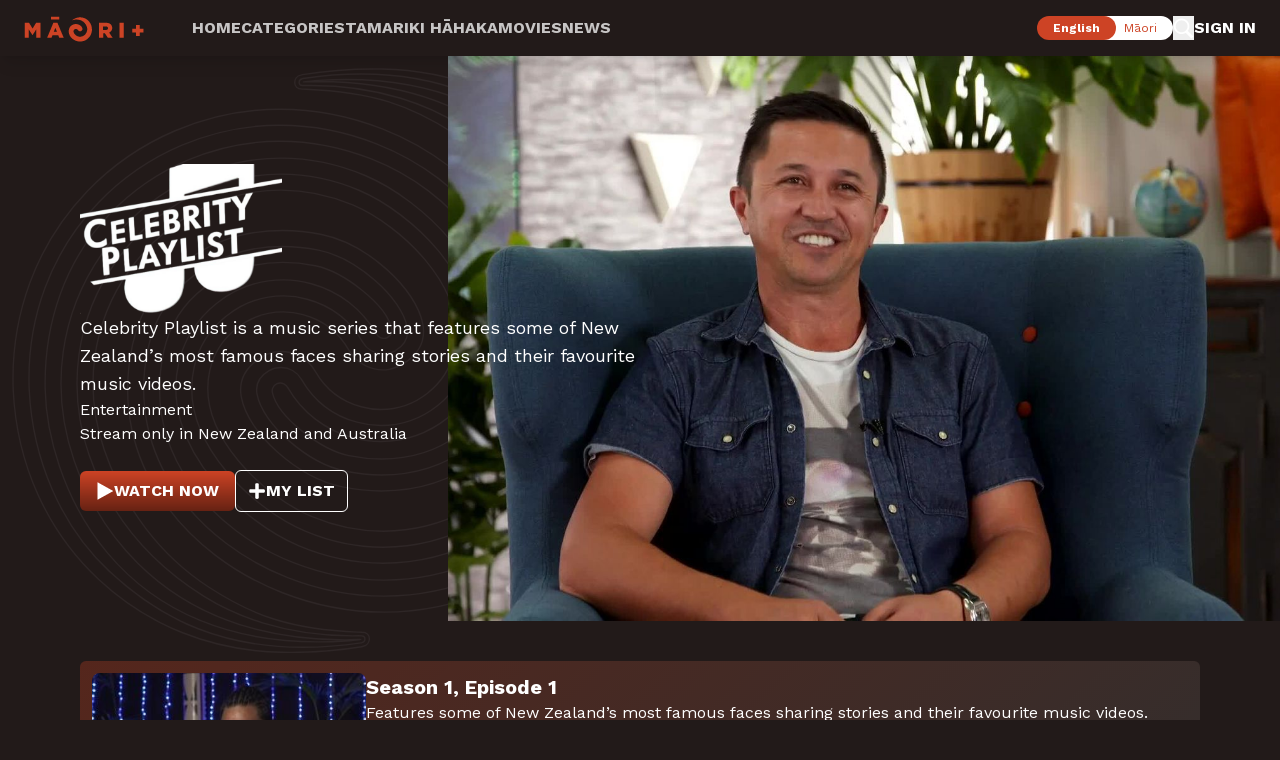

--- FILE ---
content_type: text/css; charset=utf-8
request_url: https://www.maoriplus.co.nz/_next/static/css/dbea251c9d75ed4c.css?dpl=dpl_FNZc7DdAQuRsvVuzUp8zNA5Z5hrp
body_size: 493
content:
@font-face{font-family:Work Sans;font-style:normal;font-weight:100 900;font-display:swap;src:url(/_next/static/media/10f65c94012f0d89-s.woff2) format("woff2");unicode-range:u+0102-0103,u+0110-0111,u+0128-0129,u+0168-0169,u+01a0-01a1,u+01af-01b0,u+0300-0301,u+0303-0304,u+0308-0309,u+0323,u+0329,u+1ea0-1ef9,u+20ab}@font-face{font-family:Work Sans;font-style:normal;font-weight:100 900;font-display:swap;src:url(/_next/static/media/f0a6239bc4153746-s.woff2) format("woff2");unicode-range:u+0100-02ba,u+02bd-02c5,u+02c7-02cc,u+02ce-02d7,u+02dd-02ff,u+0304,u+0308,u+0329,u+1d00-1dbf,u+1e00-1e9f,u+1ef2-1eff,u+2020,u+20a0-20ab,u+20ad-20c0,u+2113,u+2c60-2c7f,u+a720-a7ff}@font-face{font-family:Work Sans;font-style:normal;font-weight:100 900;font-display:swap;src:url(/_next/static/media/c9e6921c7fc300d8-s.p.woff2) format("woff2");unicode-range:u+00??,u+0131,u+0152-0153,u+02bb-02bc,u+02c6,u+02da,u+02dc,u+0304,u+0308,u+0329,u+2000-206f,u+20ac,u+2122,u+2191,u+2193,u+2212,u+2215,u+feff,u+fffd}@font-face{font-family:Work Sans Fallback;src:local("Arial");ascent-override:83.09%;descent-override:21.71%;line-gap-override:0.00%;size-adjust:111.93%}.__className_a2025e{font-family:Work Sans,Work Sans Fallback;font-style:normal}.custom-swiper-hero-carousel{overflow:visible!important}.custom-swiper-navigation .swiper-button-next,.custom-swiper-navigation .swiper-button-prev{color:rgb(205,67,37);opacity:0;transition:opacity .3s ease}.custom-swiper-navigation .swiper-button-disabled{display:none}.custom-swiper-navigation:hover .swiper-button-next:not(.swiper-button-disabled),.custom-swiper-navigation:hover .swiper-button-prev:not(.swiper-button-disabled){opacity:1}.custom-swiper-navigation .swiper-button-next,.custom-swiper-navigation .swiper-button-prev{top:50%;transform:translateY(-10%)}.custom-swiper-navigation .swiper-button-prev{left:calc(var(--slides-offset-before) / 2 - 20px)}.custom-swiper-navigation .swiper-button-next{right:calc(var(--slides-offset-before) / 2 - 20px)}.swiper-slide-custom{position:relative}@media (min-width:1280px){.swiper-slide-custom:before{content:"";position:absolute;top:0;left:0;width:100%;height:100%;background-color:rgba(34,26,25,.7);z-index:30;opacity:0;transition:opacity .5s ease;border-radius:8px}.swiper-slide-custom:not(.swiper-slide-fully-visible):before{opacity:1}}.media-card img{position:relative;z-index:0}.swiper[data-visible-slides="2"] .swiper-slide-active,.swiper[data-visible-slides="2"] .swiper-slide-next,.swiper[data-visible-slides="3"] .swiper-slide-active,.swiper[data-visible-slides="3"] .swiper-slide-next,.swiper[data-visible-slides="3"] .swiper-slide-next+.swiper-slide-custom,.swiper[data-visible-slides="3.5"] .swiper-slide-active,.swiper[data-visible-slides="3.5"] .swiper-slide-next,.swiper[data-visible-slides="3.5"] .swiper-slide-next+.swiper-slide-custom,.swiper[data-visible-slides="3.5"] .swiper-slide-next+.swiper-slide-custom+.swiper-slide-custom,.swiper[data-visible-slides="4"] .swiper-slide-active,.swiper[data-visible-slides="4"] .swiper-slide-next,.swiper[data-visible-slides="4"] .swiper-slide-next+.swiper-slide-custom,.swiper[data-visible-slides="4"] .swiper-slide-next+.swiper-slide-custom+.swiper-slide-custom,.swiper[data-visible-slides="5"] .swiper-slide-active,.swiper[data-visible-slides="5"] .swiper-slide-next,.swiper[data-visible-slides="5"] .swiper-slide-next+.swiper-slide-custom,.swiper[data-visible-slides="5"] .swiper-slide-next+.swiper-slide-custom+.swiper-slide-custom,.swiper[data-visible-slides="5"] .swiper-slide-next+.swiper-slide-custom+.swiper-slide-custom+.swiper-slide-custom{opacity:1}@media (max-width:1024px){.swiper-slide-custom{opacity:1}}

--- FILE ---
content_type: text/css; charset=utf-8
request_url: https://www.maoriplus.co.nz/_next/static/css/22872c6386df80ae.css?dpl=dpl_FNZc7DdAQuRsvVuzUp8zNA5Z5hrp
body_size: 637
content:
.circle-belt-wrapper{position:relative;background:transparent;padding:0;margin-bottom:24px;overflow-x:hidden;overflow-y:hidden;width:100%}.circle-belt-container{overflow:visible;padding-top:20px!important;padding-bottom:20px!important;z-index:2;background:linear-gradient(90deg,#212f38,#344c47)}.circle-belt-container .swiper{position:relative;z-index:10}.circle-belt-container .swiper,.circle-belt-container .swiper-wrapper{overflow:visible!important;padding:0!important;margin:0!important}.circle-belt-container .swiper-slide{height:auto;position:relative}.circle-belt-container .swiper-slide:hover{z-index:10}.circle-belt-container .swiper-slide a{display:block;width:100%;height:100%}.circle-belt-container .swiper-slide-custom{pointer-events:auto!important;position:relative;z-index:1}.circle-belt-inner .circle-belt-button-next,.circle-belt-inner .circle-belt-button-prev{position:absolute;top:57%;transform:translateY(-50%);color:rgb(249,115,22);opacity:0;transition:opacity .3s ease,color .3s ease;pointer-events:none;z-index:130;border:none;cursor:pointer;padding:12px;border-radius:50%;display:flex;align-items:center;justify-content:center}.circle-belt-inner:hover .circle-belt-button-next:not(.swiper-button-disabled),.circle-belt-inner:hover .circle-belt-button-prev:not(.swiper-button-disabled){opacity:1;pointer-events:auto}.circle-belt-inner .circle-belt-button-prev{left:40px}.circle-belt-inner .circle-belt-button-next{right:40px}.circle-belt-inner .swiper-button-disabled{display:none}.circle-belt-edge-overlay{position:absolute;top:-40px;height:calc(100% + 80px);width:var(--slides-offset-before);z-index:120;pointer-events:auto}.circle-belt-hitbox-left{left:0}.circle-belt-hitbox-right{right:0}.circle-category-card{position:relative;display:block;text-decoration:none;transition:transform .3s ease;cursor:pointer!important}.circle-belt-container .circle-category-card:hover,.circle-belt-container .swiper-slide a.circle-category-card:hover,.circle-belt-container a.circle-category-card:hover{transform:translateY(-2px) scale(1.1)!important;z-index:100!important;position:relative!important;display:block!important}.circle-image{border-radius:50%;aspect-ratio:1;object-fit:cover;transition:transform .3s ease}.circle-category-card:hover .circle-image{transform:none}@media (min-width:1280px){.circle-belt-container .circle-category-card:hover,.circle-belt-container .swiper-slide a.circle-category-card:hover,.circle-belt-container a.circle-category-card:hover{transform:translateY(-3px) scale(1.15)!important;z-index:100!important;position:relative!important}.circle-belt-container .swiper-slide-custom:after,.circle-belt-container .swiper-slide-custom:before{display:none!important}}.circle-category-card:focus-visible{outline:2px solid rgb(59,130,246);outline-offset:4px;border-radius:50%}@media (prefers-color-scheme:dark){.circle-category-card:focus-visible{outline-color:rgb(147,197,253)}}.circle-belt-container{position:relative;z-index:30}.circle-belt-container:before{content:"";position:absolute;top:0;left:0;right:0;bottom:0;background:linear-gradient(180deg,#221A19,#221A19 5%,rgba(34,26,25,.9) 12%,rgba(34,26,25,.75) 18%,rgba(34,26,25,.6) 22%,rgba(34,26,25,.45) 26%,rgba(34,26,25,.3) 30%,rgba(34,26,25,.15) 34%,rgba(34,26,25,.05) 38%,transparent 42%,transparent 58%,rgba(34,26,25,.05) 62%,rgba(34,26,25,.15) 66%,rgba(34,26,25,.3) 70%,rgba(34,26,25,.45) 74%,rgba(34,26,25,.6) 78%,rgba(34,26,25,.75) 82%,rgba(34,26,25,.9) 88%,#221A19 95%,#221A19);pointer-events:none;z-index:5}@media (min-width:1280px){.circle-belt-container.has-navigation:after{content:"";position:absolute;top:-40px;left:0;width:var(--slides-offset-before);height:calc(100% + 80px);background:linear-gradient(90deg,#221A19,rgba(34,26,25,.7) 50%,transparent);pointer-events:none;z-index:10}.circle-belt-container.has-navigation{position:relative}.circle-belt-container.has-navigation .swiper:after{content:"";position:absolute;top:-40px;right:0;width:var(--slides-offset-before);height:calc(100% + 80px);background:linear-gradient(270deg,#221A19,rgba(34,26,25,.7) 50%,transparent);pointer-events:none;z-index:10}}

--- FILE ---
content_type: application/javascript; charset=utf-8
request_url: https://www.maoriplus.co.nz/_next/static/chunks/7253-b33ff04e881b7c66.js?dpl=dpl_FNZc7DdAQuRsvVuzUp8zNA5Z5hrp
body_size: 7384
content:
"use strict";(self.webpackChunk_N_E=self.webpackChunk_N_E||[]).push([[7253],{7534:(e,t,l)=>{l.d(t,{default:()=>I});var r=l(90901),n=l(59761),o=l(66757),i=l(40726),a=l(73884),s=l(36590),c=l(72597);let u=()=>{let e=window.location.origin;return e="https://maoriplus.vercel.app/",window.location.href="/login?callbackUrl=".concat(encodeURIComponent(e)),!1};function d(e){let{loginLabel:t,logoutLabel:l,onLogOutClick:o}=e,{data:i}=(0,s.useSession)(),a=(null==i?void 0:i.accessToken)&&!(0,c.H)(null==i?void 0:i.accessToken),d=(0,n.useCallback)(()=>u(),[]);return(0,r.jsx)("div",{className:"hidden xl:block",children:i&&a?(0,r.jsx)("span",{role:"link",className:"font-bold cursor-pointer basic-hover uppercase text-nowrap",onClick:o,children:l}):(0,r.jsx)("span",{role:"link",className:"font-bold cursor-pointer basic-hover uppercase text-nowrap",onClick:d,children:t})})}var h=l(81640);function p(e){let{className:t,picture:l,displayName:o,onMyListClick:i,onSwitchProfileClick:s,onAccountClick:c,onLogOutClick:u}=e,[d,p]=(0,n.useState)(!1),f=(0,a.useTranslations)("login"),m=o&&o.length>10;return(0,r.jsxs)("div",{className:"relative flex items-center ".concat(t),onMouseEnter:()=>{p(!0)},onMouseLeave:()=>{p(!1)},children:[" ",(0,r.jsxs)("div",{className:"flex items-center basic-hover cursor-pointer w-full",children:[l&&(0,r.jsx)("img",{src:l,alt:"avatar",className:"h-auto mr-2 w-10 h-10 rounded-full object-cover",width:40,height:40}),(0,r.jsx)("span",{className:"text-xl font-bold ".concat(m?"w-40 truncate":""),children:o})]}),(0,r.jsxs)("div",{className:"absolute top-full -right-6 mt-2 w-full min-w-56 bg-primary-background px-6 py-6 transition-all duration-200 overflow-hidden rounded-lg shadow-lg hidden xl:block ".concat(d?"opacity-100 max-h-96":"opacity-0 max-h-0"),children:[(0,r.jsx)("div",{role:"link",className:"mb-4 text-xl font-bold cursor-pointer basic-hover uppercase",onClick:i,children:f("myList.label")}),(0,r.jsx)("div",{role:"link",className:"mb-4 text-xl font-bold cursor-pointer basic-hover uppercase",onClick:s,children:f("switchProfile.label")}),!(0,h.H0)()&&(0,r.jsx)("div",{role:"link",className:"mb-4 text-xl font-bold cursor-pointer basic-hover uppercase",onClick:c,children:f("account.label")}),(0,r.jsx)("div",{role:"link",className:"text-xl font-bold cursor-pointer basic-hover uppercase",onClick:u,children:f("logout.label")})]})]})}function f(e){let{onClick:t,color:l="white",className:n=""}=e;return(0,r.jsx)("button",{type:"button","aria-label":"Navigation Menu",className:"basic-hover ".concat(n),onClick:t,children:(0,r.jsx)("svg",{"aria-hidden":"true",focusable:"false",width:"25",height:"21",viewBox:"0 0 25 21",fill:"none",xmlns:"http://www.w3.org/2000/svg",children:(0,r.jsxs)("g",{children:[(0,r.jsx)("path",{d:"M24.5992 8.96826H0.780441V11.8872H24.5992V8.96826Z",fill:l}),(0,r.jsx)("path",{d:"M22.0724 17.5811H0.780441V20.4999H22.0724V17.5811Z",fill:l}),(0,r.jsx)("path",{d:"M22.099 20.4999C23.7026 20.4999 25.0027 19.1931 25.0027 17.581C25.0027 15.9689 23.7026 14.6621 22.099 14.6621C20.4953 14.6621 19.1953 15.9689 19.1953 17.581C19.1953 19.1931 20.4953 20.4999 22.099 20.4999Z",fill:l}),(0,r.jsx)("path",{d:"M3.27007 3.41895L24.5621 3.41895V0.500056L3.27007 0.500056V3.41895Z",fill:l}),(0,r.jsx)("path",{d:"M3.24883 6.33778C4.8525 6.33778 6.15253 5.03095 6.15253 3.41889C6.15253 1.80683 4.8525 0.5 3.24883 0.5C1.64517 0.5 0.345139 1.80683 0.345139 3.41889C0.345139 5.03095 1.64517 6.33778 3.24883 6.33778Z",fill:l})]})})})}function m(e){let{onClick:t,color:l="white",className:n=""}=e;return(0,r.jsx)("button",{type:"button","aria-label":"Search",className:"basic-hover ".concat(n),onClick:t,children:(0,r.jsx)("svg",{"aria-hidden":"true",focusable:"false",width:"21",height:"21",viewBox:"0 0 21 21",fill:"none",xmlns:"http://www.w3.org/2000/svg",children:(0,r.jsx)("path",{id:"Vector",d:"M8.59729 0.5C4.28854 0.5 0.803589 3.98496 0.803589 8.2937C0.803589 12.6024 4.28854 16.0874 8.59729 16.0874C10.1356 16.0874 11.5593 15.6361 12.7663 14.8696L18.3967 20.5L20.3451 18.5516L14.7864 13.0072C15.7857 11.6963 16.391 10.072 16.391 8.2937C16.391 3.98496 12.906 0.5 8.59729 0.5ZM8.59729 2.33381C11.8978 2.33381 14.5572 4.99319 14.5572 8.2937C14.5572 11.5942 11.8978 14.2536 8.59729 14.2536C5.29678 14.2536 2.6374 11.5942 2.6374 8.2937C2.6374 4.99319 5.29678 2.33381 8.59729 2.33381Z",fill:l})})})}var g=l(28805),x=l.n(g),v=l(76825),b=l(39778),w=l(31621);function y(e){let{className:t=""}=e,[l,o]=(0,n.useState)(!1),s=(0,w.rd)(),c=(0,w.a8)(),u=(0,a.useLocale)(),d=(0,i.useParams)(),h=(0,n.useCallback)(()=>{o(!0),s.replace({pathname:c,params:d},{locale:"en"===u?"mi":"en"}),s.refresh(),o(!1)},[u,d,c,s]);return(0,r.jsxs)("div",{className:"flex justify-center ".concat(t),children:[l&&(0,r.jsx)(b.A,{className:"xl:size-6 size-8"}),!l&&(0,r.jsxs)(r.Fragment,{children:[(0,r.jsx)("button",{type:"button",className:"text-sm xl:text-xs font-bold rounded-full bg-primary text-primary-inverted py-1 px-4 z-10",children:"en"===u?"English":"Māori"}),(0,r.jsx)("button",{type:"button",className:"text-sm xl:text-xs font-normal rounded-full bg-primary-inverted text-primary py-1 pr-4 pl-8 -ml-6 z-0",onClick:h,children:"en"===u?"Māori":"English"})]})]})}function C(e){let{isLoggedIn:t,displayName:l,picture:n,onClose:o,onMyListClick:i,onLogOutClick:s,onSwitchProfileClick:c,onAccountClick:d,menuItems:h=[],className:f="",isKidProfile:m=!1}=e,g=(0,a.useTranslations)("login");return(0,r.jsxs)(r.Fragment,{children:[(0,r.jsx)("div",{className:"fixed inset-x-0 inset-y-0 z-10",onClick:o}),(0,r.jsxs)("div",{className:"flex flex-col px-6 py-4 border-l-8 bg-raru bg-center\n        [border-image:linear-gradient(to_bottom,#221A19,#CD4325)_1_100%]\n        bg-primary-background text-white z-[500] fixed inset-x-0 inset-y-0 \n        sm:left-auto sm:w-[375px] h-screen ".concat(f),children:[(0,r.jsxs)("div",{className:"flex flex-row-reverse mb-5 justify-between items-center",children:[(0,r.jsx)("button",{type:"button","aria-label":"Close",className:"size-8 basic-hover",onClick:o,children:(0,r.jsx)(v.m6K,{size:"2rem"})}),t&&(0,r.jsx)(p,{picture:n,displayName:l,className:"xl:hidden"})]}),(0,r.jsx)("ul",{className:"text-xl font-bold mb-4 border-b border-b-[#E8E5E380] uppercase",children:null==h?void 0:h.map(e=>{var t;let{id:l,link:{label:n,url:i,type:a,page:s}}=e;return(0,r.jsx)("li",{className:"mb-4",children:(0,r.jsx)(x(),{className:"basic-hover text-nowrap",href:"page"===a?"/".concat(null!=(t=null==s?void 0:s.slug)?t:""):null!=i?i:"",target:"page"===a?"":"_blank",onClick:o,children:n})},l)})}),!t&&(0,r.jsx)("span",{role:"link",className:"mb-10 text-xl font-bold cursor-pointer basic-hover uppercase",onClick:u,children:g("button.label")}),t&&(0,r.jsxs)(r.Fragment,{children:[(0,r.jsx)("span",{role:"link",className:"mb-4 text-xl font-bold cursor-pointer basic-hover uppercase",onClick:i,children:g("myList.label")}),(0,r.jsx)("span",{role:"link",className:"mb-4 text-xl font-bold cursor-pointer basic-hover uppercase",onClick:c,children:g("switchProfile.label")}),!m&&(0,r.jsx)("span",{role:"link",className:"mb-4 text-xl font-bold cursor-pointer basic-hover uppercase",onClick:d,children:g("account.label")}),(0,r.jsx)("span",{role:"link",className:"mb-10 text-xl font-bold cursor-pointer basic-hover uppercase",onClick:s,children:g("logout.label")})]}),(0,r.jsx)(y,{})]})]})}var k=l(42271),j=l(98504),N=l(8058);function I(e){var t,l;let{navMenu:c}=e,{data:u,status:g}=(0,s.useSession)(),x=(0,i.useRouter)(),v=(0,i.usePathname)(),I=(0,a.useTranslations)("login"),S=I("button.label"),E=I("logout.label"),A=I("myList.label"),T=I("home.label"),_="authenticated"===g&&!!(null==u?void 0:u.accessToken)&&(null==u?void 0:u.error)!=="RefreshAccessTokenError",[L,F]=(0,n.useState)(()=>(0,h.VZ)()),[O,P]=(0,n.useState)(!1),[M,U]=(0,n.useState)("animate-in slide-in-from-right"),[R,z]=(0,n.useState)(null!=(t=null==c?void 0:c.nav)?t:[]),[H,J]=(0,n.useState)(!1),[q,D]=(0,n.useState)(!1),[V,Z]=(0,n.useState)(!1),$=(0,i.usePathname)().split("/")[1],W=(0,j.U)(null==L?void 0:L.avatar),B=null!=(l=null==L?void 0:L.name)?l:"";(0,n.useEffect)(()=>{let e=new AbortController;return(async()=>{if(_&&!L&&!H){J(!0);let t=setTimeout(()=>{e.abort("Request timeout")},1e4);try{let l=await fetch("/api/check-profiles",{method:"GET",headers:{"Content-Type":"application/json"},credentials:"include",signal:e.signal});if(clearTimeout(t),l.ok){let e=await l.json();if(e.hasProfiles&&e.profiles){(0,h.ar)(e.profiles),(0,h.U7)();let t=e.profiles.find(e=>e.isDefault);t&&F(t)}}else l.status>=500&&console.warn("Navigation: Profile loading failed with status ".concat(l.status))}catch(e){clearTimeout(t),e instanceof Error&&("AbortError"===e.name||console.error("Navigation: Failed to load user profiles"))}}})(),()=>{e.abort("Component unmounted")}},[_,L,H]),(0,n.useEffect)(()=>{let e=setInterval(()=>{let e=(0,h.VZ)();(null==e?void 0:e.profileId)!==(null==L?void 0:L.profileId)&&F(e)},1e3);return()=>clearInterval(e)},[null==L?void 0:L.profileId]),(0,n.useEffect)(()=>{Z(!!(0,h.H0)())},[null==L?void 0:L.profileId]),(0,n.useEffect)(()=>{var e,t,l;V&&c?z(null!=(t=null==(e=c.nav)?void 0:e.filter(e=>{let t=e.link.page;return"object"==typeof t&&(null==t?void 0:t.slug)==="tamariki"}).map(e=>{var t;return"object"==typeof e.link.page&&(null==(t=e.link.page)?void 0:t.slug)==="tamariki"?{...e,link:{...e.link,label:T}}:e}))?t:[]):z(null!=(l=null==c?void 0:c.nav)?l:[])},[A,T,c,$,V]),(0,n.useEffect)(()=>{D(!0)},[]);let Y=(0,n.useCallback)(()=>{let e=window.location.origin;return(0,s.signIn)("credentials",{callbackUrl:e,redirect:!0})},[]),K=async()=>{var e;await (0,s.signOut)({redirect:!1}),(0,h.XN)();let t="".concat("https://maoritv-prod.auth.ap-southeast-2.amazoncognito.com","/logout?client_id=").concat("3asctb2k453vmac2n6c350fpl2","&logout_uri=").concat(null!=(e=N.env.NEXTAUTH_URL)?e:window.location.origin);window.location.href=t},X=(0,n.useCallback)(()=>{x.push("/search")},[x]),G=(0,n.useCallback)(()=>{U("animate-out slide-out-to-right"),setTimeout(()=>{P(!1),U("animate-in slide-in-from-right"),x.push("/my-list")},450)},[x,U,P]),Q=(0,n.useCallback)(()=>{U("animate-out slide-out-to-right"),setTimeout(()=>{P(!1),U("animate-in slide-in-from-right"),x.push("/profile")},450)},[x,U,P]),ee=(0,n.useCallback)(()=>{},[]),et=(0,n.useCallback)(()=>{U("animate-out slide-out-to-right"),setTimeout(()=>{P(!1),U("animate-in slide-in-from-right"),x.push("/account")},450)},[x,U,P]),el=(0,n.useCallback)(()=>{P(!O)},[O]),er=(0,n.useCallback)(()=>{U("animate-out slide-out-to-right"),setTimeout(()=>{P(!1),U("animate-in slide-in-from-right")},450)},[]);return(0,r.jsxs)("nav",{className:"flex justify-between sticky shadow-lg top-0 p-4 sm:px-5 xl:px-6 h-14 bg-primary-background z-[500]",children:[(0,r.jsxs)("div",{className:"flex",children:[(0,r.jsx)(w.N_,{className:"basic-hover",href:V?"/tamariki":"/",children:(0,r.jsx)(o.default,{priority:!0,quality:100,src:k.A,alt:"Māori+ Logo",className:"h-auto mr-12",width:120})}),(0,r.jsx)("ul",{className:"hidden xl:flex xl:gap-10 font-bold uppercase flex-nowrap justify-start",children:R.map(e=>{let{id:t,link:{label:l,url:n,type:o,page:i}}=e,a=null==i?void 0:i.slug,s="/".concat("home"===a?"":a);return(0,r.jsx)("li",{children:(0,r.jsx)(w.N_,{className:"basic-hover text-nowrap ".concat("page"===o&&v===s?"opacity-100":"opacity-75"),href:"page"===o?s:null!=n?n:"",target:"page"===o?"":"_blank",children:l})},t)})})]}),(0,r.jsxs)("div",{className:"flex gap-8",children:[(0,r.jsx)(y,{className:"hidden xl:flex"}),!V&&(0,r.jsx)(m,{onClick:X}),q&&("loading"===g?(0,r.jsx)(b.A,{}):(0,r.jsxs)(r.Fragment,{children:[!_&&(0,r.jsx)(d,{loginLabel:S,logoutLabel:E,onLogInClick:Y,onLogOutClick:K}),_&&(0,r.jsx)(p,{picture:W,displayName:B,className:"hidden xl:flex",onAccountClick:et,onEditProfileClick:ee,onLogOutClick:K,onMyListClick:G,onSwitchProfileClick:Q})]})),(0,r.jsx)(f,{className:"xl:hidden",onClick:el})]}),O&&(0,r.jsx)(C,{isLoggedIn:!!_,className:"".concat(M," ease-in-out duration-500"),displayName:B,menuItems:R,picture:W,onAccountClick:et,onClose:er,onLogOutClick:K,onMyListClick:G,onSwitchProfileClick:Q,isKidProfile:V})]})}},8032:(e,t,l)=>{l.d(t,{default:()=>i});var r=l(59761),n=l(36590),o=l(15578);function i(){return(0,r.useEffect)(()=>{let e=!1,t=0,l=async()=>{if(!e){try{var r;let e=await (0,n.getSession)(),t=function(e){if("undefined"==typeof document)return null;let t=document.cookie.match(RegExp("(^|; )"+e.replace(/([.$?*|{}()[\]\\/+^])/g,"\\$1")+"=([^;]*)"));return t?decodeURIComponent(t[2]):null}("selectedProfile"),l=t?null==(r=JSON.parse(t))?void 0:r.profileId:void 0,i=null==e?void 0:e.accessToken;if(l&&i)return void await (0,o.b)(l,i)}catch(e){}(t+=1)<20&&setTimeout(l,500)}};return l(),()=>{e=!0}},[]),null}},15578:(e,t,l)=>{l.d(t,{Q:()=>o,b:()=>i});var r=l(55e3);let n="pendingFavorites";function o(e,t,l){try{let r=localStorage.getItem(n),o=r?JSON.parse(r):[];o.push({acCollectionId:e,action:t,ts:Date.now(),title:l}),localStorage.setItem(n,JSON.stringify(o))}catch(e){}}async function i(e,t){try{let l=localStorage.getItem(n),o=l?JSON.parse(l):[];if(!o.length)return{added:0,removed:0,addedTitles:[]};let i=new Map;for(let e of o)(null==e?void 0:e.acCollectionId)&&i.set(e.acCollectionId,e);let a=Array.from(i.values()),s=0,c=0,u=[];for(let l of a)try{"add"===l.action?(await (0,r.Gm)(e,l.acCollectionId,t),s+=1,l.title&&u.push(l.title)):(await (0,r.Fy)(e,l.acCollectionId,t),c+=1)}catch(e){}return localStorage.removeItem(n),{added:s,removed:c,addedTitles:u}}catch(e){}return{added:0,removed:0,addedTitles:[]}}},15798:(e,t,l)=>{l.d(t,{default:()=>i});var r=l(90901),n=l(59761);function o(e){let{width:t=24,height:l=24,...n}=e;return(0,r.jsx)("svg",{width:t,height:l,viewBox:"0 0 24 24",fill:"none",xmlns:"http://www.w3.org/2000/svg",...n,children:(0,r.jsx)("path",{d:"M7 14L12 9L17 14",stroke:"currentColor",strokeWidth:"2",strokeLinecap:"round",strokeLinejoin:"round"})})}function i(){let[e,t]=(0,n.useState)(!1);return(0,n.useEffect)(()=>{let e=()=>{window.scrollY>300?t(!0):t(!1)};return window.addEventListener("scroll",e),()=>window.removeEventListener("scroll",e)},[]),(0,r.jsx)("button",{onClick:()=>{window.scrollTo({top:0,behavior:"smooth"})},className:"fixed bottom-8 right-8 z-[140] flex h-12 w-12 items-center justify-center rounded-full bg-primary bg-opacity-75 text-white shadow-lg transition-all duration-300 hover:bg-opacity-90 ".concat(e?"opacity-100 translate-y-0":"opacity-0 translate-y-10 pointer-events-none"),"aria-label":"Back to top",children:(0,r.jsx)(o,{width:32,height:32})})}},19069:(e,t,l)=>{l.r(t),l.d(t,{default:()=>r});let r={src:"/_next/static/media/app-store-badge.a2e763b8.svg",height:40,width:120,blurWidth:0,blurHeight:0}},20012:(e,t,l)=>{l.r(t),l.d(t,{default:()=>r});let r={src:"/_next/static/media/play-store-badge.6ba3105b.svg",height:53,width:180,blurWidth:0,blurHeight:0}},23407:(e,t,l)=>{l.r(t),l.d(t,{default:()=>r});let r={src:"/_next/static/media/maori-loading-spinner.428a173c.svg",height:610,width:610,blurWidth:0,blurHeight:0}},30126:(e,t,l)=>{l.r(t),l.d(t,{default:()=>r});let r={src:"/_next/static/media/maoriplus-logo-white.7f17cd0d.svg",height:525,width:2437,blurWidth:0,blurHeight:0}},31621:(e,t,l)=>{l.d(t,{N_:()=>i,a8:()=>s,rd:()=>c});var r=l(89751),n=l(78724);let o=(0,r.o)({locales:["en","mi"],defaultLocale:"en",localePrefix:"as-needed"}),{Link:i,redirect:a,usePathname:s,useRouter:c}=(0,n.xp)(o)},39778:(e,t,l)=>{l.d(t,{A:()=>i});var r=l(90901),n=l(66757),o=l(23407);function i(e){let{className:t="",size:l=32}=e;return(0,r.jsx)("div",{className:"inline-block size-8 animate-spin rounded-full border-solid border-current border-e-transparent align-[-0.125em] text-surface motion-reduce:animate-[spin_1.5s_linear_infinite] ".concat(t),role:"status",children:(0,r.jsx)(n.default,{priority:!0,quality:100,src:o.default,alt:"Māori+ Loading Spinner",height:l,width:l})})}},42271:(e,t,l)=>{l.d(t,{A:()=>r});let r={src:"/_next/static/media/maoriplus-logo.8e22817a.svg",height:525,width:2437,blurWidth:0,blurHeight:0}},48110:(e,t,l)=>{l.d(t,{m:()=>o});var r=l(82708);let n="https://3gs7z4jszjaw7klsqlfjhfgyse.appsync-api.ap-southeast-2.amazonaws.com";new r.l4("".concat("https://maoriplus.co.nz","/api/graphql"));let o=e=>{if(!n)throw Error("NEXT_PUBLIC_APPSYNC_HOSTNAME environment variable is not defined. Check your .env file or environment configuration.");let t="".concat(n,"/graphql");try{new URL(t)}catch(e){throw Error("Invalid AppSync URL: ".concat(t,". Check your NEXT_PUBLIC_APPSYNC_HOSTNAME environment variable."))}return new r.l4(t,{headers:e?{Authorization:e}:void 0})}},55e3:(e,t,l)=>{l.d(t,{Fy:()=>g,Gm:()=>m,qM:()=>f});var r=l(28552),n=l(82708),o=l(48110),i=l(81640),a=l(78904);function s(){let e=(0,r._)(["\n  query GetFavorites($profileId: String!) {\n    getFavorites(profileId: $profileId) {\n      items {\n        acCollectionId\n        acCollectionData {\n          ... on ACCollectionData {\n            thumbnailImage {\n              fileUrl\n              fileName\n            }\n            customBadgeLabel\n            customBadgeColour\n            contentType\n            _meta {\n              id\n              entryAlias\n            }\n          }\n        }\n      }\n      scannedCount\n    }\n  }\n"]);return s=function(){return e},e}function c(){let e=(0,r._)(["\n  mutation AddFavorite($profileId: String!, $acCollectionId: String!) {\n    addFavorite(input: { profileId: $profileId, acCollectionId: $acCollectionId }) {\n      acCollectionId\n      acCollectionData {\n        ... on ContentError {\n          error\n        }\n      }\n    }\n  }\n"]);return c=function(){return e},e}function u(){let e=(0,r._)(["\n  mutation DeleteFavorite($profileId: String!, $acCollectionId: String!) {\n    deleteFavorite(acCollectionId: $acCollectionId, profileId: $profileId) {\n      acCollectionId\n    }\n  }\n"]);return u=function(){return e},e}let d=(0,n.J1)(s()),h=(0,n.J1)(c()),p=(0,n.J1)(u());async function f(e,t){let l=(0,o.m)(t);try{let t=[],o=null,c=0;do{var r,n,a,s;let i=await l.request(d,{profileId:e,nextToken:o});c=null!=(a=null==(r=i.getFavorites.items)?void 0:r.length)?a:0;let u=null==(n=i.getFavorites.items)?void 0:n.map(e=>null==e?void 0:e.acCollectionId);if(u&&u.length>0){let e=await fetch("/api/payload/show-pages",{method:"POST",cache:"no-store",headers:{"Content-Type":"application/json"},body:JSON.stringify({acCollectionIds:u})});if(!e.ok){let l=await e.text();return console.error("Response not OK: ".concat(e.status," ").concat(e.statusText),l),t}let l=await e.json();t=[...t,...l]}o=null!=(s=i.getFavorites.nextToken)?s:null}while(o);return(0,i.mo)(c),t}catch(e){throw console.error("Error fetching favorites:",e),e}}async function m(e,t,l){let r=(0,o.m)(l);try{var n,i;let l=await r.request(h,{profileId:e,acCollectionId:t});if((null==(i=l.addFavorite)||null==(n=i.acCollectionData)?void 0:n.__typename)==="ContentError"){let e=l.addFavorite.acCollectionData.error;throw Error(null!=e?e:"Failed to add favorite")}return l.addFavorite}catch(e){if(JSON.stringify(e).includes("50 Favorites limit reached"))throw Error(a.U.FAVORITES.TOO_MANY);throw console.error("Error adding favorite:",e),e}}async function g(e,t,l){let r=(0,o.m)(l);try{return(await r.request(p,{profileId:e,acCollectionId:t})).deleteFavorite}catch(e){throw console.error("Error removing favorite:",e),e}}},70879:(e,t,l)=>{l.d(t,{default:()=>s});var r=l(90901),n=l(73884),o=l(36590);function i(){return(0,o.useSession)(),null}function a(e){let{children:t}=e;return(0,r.jsxs)(o.SessionProvider,{refetchOnWindowFocus:!0,refetchInterval:60,children:[(0,r.jsx)(i,{}),t]})}function s(e){let{children:t,messages:l,locale:o}=e;return(0,r.jsx)(n.NextIntlClientProvider,{messages:l,locale:o,timeZone:"Pacific/Auckland",children:(0,r.jsx)(a,{children:t})})}},72597:(e,t,l)=>{l.d(t,{H:()=>n});var r=l(15098);let n=e=>{if(!e)return!0;try{let t=(0,r.s)(e);if("object"!=typeof t||null===t||"number"!=typeof t.exp)return!0;return t.exp<Date.now()/1e3}catch(e){return console.error("Error decoding JWT token:",e),!0}}},78904:(e,t,l)=>{l.d(t,{U:()=>r,u:()=>n});let r={FAVORITES:{TOO_MANY:"My List limit reached. Remove an item to add this show.",FAILED_TO_UPDATE:"Failed to update favorite"}};function n(e){return e instanceof Error?e.message.includes("limit reached")?r.FAVORITES.TOO_MANY:r.FAVORITES.FAILED_TO_UPDATE:"string"==typeof e?e:String(e)}},81640:(e,t,l)=>{l.d(t,{H0:()=>c,K9:()=>o,U7:()=>a,VZ:()=>s,XN:()=>h,Zx:()=>i,aM:()=>d,ar:()=>n,mo:()=>u});var r=l(48960);function n(e){try{r.A.set("profiles",JSON.stringify(e),{expires:30})}catch(e){console.error("Failed to set user profiles:",e)}}function o(){try{let e=r.A.get("profiles");return e?JSON.parse(e):[]}catch(e){return console.error("Failed to get user profiles:",e),[]}}function i(e){try{r.A.set("selectedProfile",JSON.stringify(e),{expires:30})}catch(e){console.error("Failed to set selected profile:",e)}}function a(){try{let e=o(),t=null==e?void 0:e.find(e=>!0===e.isDefault);r.A.set("selectedProfile",JSON.stringify(t),{path:"/",expires:30})}catch(e){console.error("Failed to set selected profile:",e)}}function s(){try{let e=r.A.get("selectedProfile");return e?JSON.parse(e):null}catch(e){return console.error("Failed to get selected profile:",e),null}}function c(){let e=s();return null==e?void 0:e.isKid}function u(e){try{r.A.set("myListNumber",JSON.stringify(e),{expires:1})}catch(e){console.error("Failed to set my list number:",e)}}function d(){try{let e=r.A.get("myListNumber");return e?JSON.parse(e):null}catch(e){return console.error("Failed to get my list number:",e),null}}function h(){r.A.remove("profiles"),r.A.remove("selectedProfile"),r.A.remove("myListNumber")}},98504:(e,t,l)=>{l.d(t,{U:()=>o,p:()=>n});let r="https://9yui9ddschqohqwt.public.blob.vercel-storage.com";function n(e){if(e.startsWith("http://")||e.startsWith("https://"))return e;if(e.startsWith("/api/")){let t="https://maoriplus.co.nz",l="https://9yui9ddschqohqwt.public.blob.vercel-storage.com",r=e.split("/").pop();if(r)try{r=encodeURIComponent(decodeURIComponent(r))}catch(e){r=encodeURIComponent(r)}else r="";return t.includes("localhost")?"".concat(t,"/media/").concat(r):l?"".concat(l,"/").concat(r):"".concat(t).concat(e)}return"".concat(r).concat(e)}function o(e){if(!e)return e;if(e.includes("localhost")){let t="https://maoriplus.vercel.app/";if(t&&!t.includes("localhost")){let l=new URL(e).pathname;return"".concat(t).concat(l)}}return e}}}]);

--- FILE ---
content_type: application/javascript; charset=utf-8
request_url: https://www.maoriplus.co.nz/_next/static/chunks/1731-3310ba50c1bd93c6.js?dpl=dpl_FNZc7DdAQuRsvVuzUp8zNA5Z5hrp
body_size: 3250
content:
"use strict";(self.webpackChunk_N_E=self.webpackChunk_N_E||[]).push([[1731],{9902:(e,i,l)=>{l.d(i,{Jd:()=>s,K:()=>n,L1:()=>a,et:()=>r,hB:()=>t}),l(26663),Intl.DateTimeFormat().resolvedOptions().timeZone;let t=e=>"badges"in e&&Array.isArray(e.badges),a=e=>"type"in e&&"video"!==e.type;function n(e){return"parent"in e&&null!==e.parent&&"object"==typeof e.parent}let r=e=>"thumbnail"in e&&e.thumbnail?e.thumbnail:"backgroundImage"in e&&e.backgroundImage?e.backgroundImage:void 0,s=e=>e&&"currentDisplayTitle"in e&&e.currentDisplayTitle?e.currentDisplayTitle:"title"in e&&e.title?e.title:void 0},58228:(e,i,l)=>{l.d(i,{A:()=>u});var t=l(90901),a=l(26663),n=l(73884);let r={primary:"bg-primary-label",secondary:"bg-secondary-label"};function s(e){switch(e){case"coming-soon":return{key:"comingSoon",variant:"primary"};case"upcoming":return{key:"upcoming",variant:"primary"};case"new-episode":return{key:"newEpisode",variant:"primary"};case"new-season":return{key:"newSeason",variant:"primary"};case"new-to-maoriplus":return{key:"newToMaoriPlus",variant:"primary"};case"live":return{key:"live",variant:"secondary"};case"upcoming-live":return{key:"upcomingLive",variant:"primary"};default:return}}function u(e){var i;let{badges:l=[],className:u="",hasLiveStream:o=!1,isUpcomingLiveStream:c=!1}=e,d=(0,n.useTranslations)("badge.label"),p=a.c9.now(),m=l?l.find(e=>{if(!e.startDate||!e.endDate)return!1;let i=a.c9.fromISO(e.startDate),l=a.c9.fromISO(e.endDate);return"upcoming"===e.type?p<=i:"live"===e.type||p>=i&&p<=l}):null;if(!m&&!o&&!c)return null;let v=s(o?"live":null!=(i=null==m?void 0:m.type)?i:"");return(c&&(v=s("upcoming-live")),v)?(0,t.jsx)("div",{className:"text-xs font-bold text-white uppercase py-1 px-2 rounded w-fit ".concat(r[v.variant]," ").concat(u),children:d(v.key)}):null}},79016:(e,i,l)=>{l.d(i,{A:()=>x});var t=l(90901),a=l(98504),n=l(59761);let r={src:"/_next/static/media/sm.5032473e.jpg"},s={src:"/_next/static/media/md.d7053938.jpg"},u={src:"/_next/static/media/lg.3f46ac53.jpg"},o={src:"/_next/static/media/xl.e3123d6b.jpg"},c={src:"/_next/static/media/sm.7223dd8c.jpg"},d={src:"/_next/static/media/md.8672c703.jpg"},p={src:"/_next/static/media/lg.8ebf31e0.jpg"};function m(e){let{className:i="",isBackground:l=!1}=e;return(0,t.jsxs)("picture",{className:i,children:[(0,t.jsx)("source",{media:"(max-width: 767px)",srcSet:l?r.src:c.src,type:"image/jpeg",className:i}),(0,t.jsx)("source",{media:"(min-width: 768px) and (max-width: 1279px)",srcSet:l?s.src:d.src,type:"image/jpeg",className:i}),(0,t.jsx)("source",{media:"(min-width: 1280px) and (max-width: 1535px)",srcSet:l?u.src:p.src,type:"image/jpeg",className:i}),(0,t.jsx)("source",{media:"(min-width: 1536px)",srcSet:l?o.src:p.src,type:"image/jpeg",className:i}),(0,t.jsx)("img",{src:o.src,alt:"Image not available",className:"animate-in fade-in transition-all ease-in-out duration-600} ".concat(i)})]})}let v={thumbnail:{sizes:"(max-width: 640px) 250px, (max-width: 1023px) 250px, (max-width: 1279px) 300px, 200px",priority:!1,loading:"lazy"},hero:{sizes:"(min-width: 3840px) 3000px, (min-width: 1920px) 1800px, (min-width: 1280px) 1400px, (max-width: 768px) 400px, (max-width: 640px) 280px, 100vw",priority:!0,fetchPriority:"high",loading:"eager"},background:{sizes:"100vw",priority:!0,fetchPriority:"high",loading:"eager"},square:{sizes:"(max-width: 640px) 150px, (max-width: 768px) 180px, 200px",priority:!1,loading:"lazy"},video:{sizes:"(max-width: 640px) 250px, (max-width: 1023px) 250px, (max-width: 1279px) 300px, 200px",priority:!1,loading:"lazy"},feature:{sizes:"(max-width: 640px) 100vw, (max-width: 1024px) 50vw, 33vw",priority:!1,loading:"lazy"},custom:{sizes:"(max-width: 767px) 320px, (max-width: 1023px) 240px, 160px",priority:!1,loading:"lazy"}};function x(e){var i,l,r,s,u,o,c,d,p,x,h,g,y,f,w,b,j,z,N,k,_,D;let{image:P,className:S="",style:T={},isBackground:L=!1,onLoad:A,preferOriginal:E=!1,sizes:I,sizePreset:q,priority:B,fetchPriority:C,preferSquare:J=!1}=e,[O,U]=(0,n.useState)(0),K=(0,n.useRef)();(0,n.useEffect)(()=>{if(q&&"background"!==q||!q&&I){let e=()=>{K.current&&clearTimeout(K.current),K.current=setTimeout(()=>{U(e=>e+1)},100)};return window.addEventListener("resize",e),()=>{window.removeEventListener("resize",e),K.current&&clearTimeout(K.current)}}},[q,I]);let Z=function(e){let i,{sizePreset:l,sizes:t,priority:a,fetchPriority:n}=e,r=l&&v[l]?l:"custom",s=v[r],u=void 0!==a?a:s.priority||!1;return i=void 0!==a?a?"eager":"lazy":s.loading||"lazy",{sizes:t||s.sizes,priority:u,fetchPriority:n||s.fetchPriority,loading:i}}({sizePreset:q,sizes:I,priority:B,fetchPriority:C});if(!P)return(0,t.jsx)(m,{className:S,isBackground:L});if(E&&P.url)return(0,t.jsx)("img",{src:(0,a.p)(P.url),alt:null!=(i=P.alt)?i:"",className:"animate-in fade-in transition-all ease-in-out duration-600 ".concat(S),style:T,onLoad:A,sizes:Z.sizes,loading:Z.loading,decoding:"async",...Z.fetchPriority?{fetchPriority:Z.fetchPriority}:{}},"original-".concat(O,"-").concat(Z.sizes));if(J&&(null==P?void 0:P.sizes)){let e=P.sizes,i=null==e?void 0:e.large_square,n=null==e?void 0:e.large_square_avif,d=null==e?void 0:e.small_square,p=null==e?void 0:e.small_square_avif,m=null!=(l=null==d?void 0:d.url)?l:null==i?void 0:i.url;if(m){let e=(()=>{let e=[];if(null==p?void 0:p.url){let i=p.width||(null==d?void 0:d.width)||320;e.push("".concat((0,a.p)(p.url)," ").concat(i,"w"))}if(null==n?void 0:n.url){let l=n.width||(null==i?void 0:i.width)||640;e.push("".concat((0,a.p)(n.url)," ").concat(l,"w"))}return e.length>0?e.join(", "):null})(),l=(()=>{let e=[];if(null==d?void 0:d.url){let i=d.width||320;e.push("".concat((0,a.p)(d.url)," ").concat(i,"w"))}if(null==i?void 0:i.url){let l=i.width||640;e.push("".concat((0,a.p)(i.url)," ").concat(l,"w"))}return e.length>0?e.join(", "):null})(),v=Z.sizes;return(0,t.jsxs)("picture",{children:[e&&(0,t.jsx)("source",{srcSet:e,sizes:v,type:"image/avif"}),l&&(0,t.jsx)("source",{srcSet:l,sizes:v,type:"image/jpeg"}),(0,t.jsx)("img",{src:(0,a.p)(null!=(o=null!=(u=null!=(s=null!=(r=null==p?void 0:p.url)?r:null==n?void 0:n.url)?s:null==d?void 0:d.url)?u:null==i?void 0:i.url)?o:m),alt:null!=(c=P.alt)?c:"",className:"animate-in fade-in transition-all ease-in-out duration-600 ".concat(S),style:T,onLoad:A,sizes:v,loading:Z.loading,decoding:"async",...Z.fetchPriority?{fetchPriority:Z.fetchPriority}:{}})]},"square-".concat(O,"-").concat(v))}}let F=null==P?void 0:P.sizes,M=null==F?void 0:F.small,R=null==F?void 0:F.small_avif,G=null==F?void 0:F.medium,H=null==F?void 0:F.medium_avif,Q=null==F?void 0:F.large,V=null==F?void 0:F.large_avif,W=null==F?void 0:F.meta,X=null==F?void 0:F.meta_avif,Y=null==F?void 0:F.xl,$=null==F?void 0:F.xl_avif,ee=null!=(h=null!=(x=null!=(p=null!=(d=null==M?void 0:M.url)?d:null==G?void 0:G.url)?p:null==Q?void 0:Q.url)?x:null==W?void 0:W.url)?h:null==Y?void 0:Y.url;if(!ee)return(0,t.jsx)(m,{className:S,isBackground:L});let ei=e=>{let i="avif"===e?{small:R,medium:H,large:V,meta:X,xl:$}:{small:M,medium:G,large:Q,meta:W,xl:Y},l=[],t=!!Y,n=(e,i)=>{if(null==e?void 0:e.url){let t=e.width||i;l.push("".concat((0,a.p)(e.url)," ").concat(t,"w"))}};return n(i.small,t?854:320),n(i.medium,1280),n(i.large,t?1600:640),n(i.meta,1200),n(i.xl,1920),l.length>0?l.join(", "):null},el=ei("avif"),et=ei("jpeg"),ea=Z.sizes;return(0,t.jsxs)("picture",{children:[el&&(0,t.jsx)("source",{srcSet:el,sizes:ea,type:"image/avif"}),et&&(0,t.jsx)("source",{srcSet:et,sizes:ea,type:"image/jpeg"}),(0,t.jsx)("img",{src:(0,a.p)(null!=(_=null!=(k=null!=(N=null!=(z=null!=(j=null!=(b=null!=(w=null!=(f=null!=(y=null!=(g=null==R?void 0:R.url)?g:null==M?void 0:M.url)?y:null==H?void 0:H.url)?f:null==G?void 0:G.url)?w:null==V?void 0:V.url)?b:null==Q?void 0:Q.url)?j:null==X?void 0:X.url)?z:null==W?void 0:W.url)?N:null==$?void 0:$.url)?k:null==Y?void 0:Y.url)?_:ee),alt:null!=(D=P.alt)?D:"",className:"animate-in fade-in transition-all ease-in-out duration-600 ".concat(S),style:T,onLoad:A,sizes:ea,loading:Z.loading,decoding:"async",...Z.fetchPriority?{fetchPriority:Z.fetchPriority}:{}})]},"responsive-".concat(O,"-").concat(ea))}},91731:(e,i,l)=>{l.d(i,{default:()=>m});var t=l(90901),a=l(73884),n=l(66757),r=l(99177),s=l(9902),u=l(58413),o=l(58228),c=l(79016),d=l(19049),p=l(71169);function m(e){let{show:i,isLiveBelt:l=!1,slideWidth:m}=e,v=(0,a.useTranslations)("video"),x=(0,u.JI)(i),h=(0,s.et)(i),g=(0,s.Jd)(i),y="type"in i&&"live"===i.type&&"publishDate"in i&&i.publishDate&&new Date(i.publishDate)>new Date,f=(0,p.AL)(i);return(0,t.jsxs)("div",{className:"relative w-full h-full",children:[(0,t.jsxs)("div",{className:"relative w-full pb-[56.25%]",children:[!y&&(0,t.jsx)("a",{href:x,className:"absolute inset-0 z-30",onClick:()=>{let e=g||("title"in i?i.title:void 0)||"Unknown Content",l=("type"in i?i.type:"video")||"video",t=i.id||"unknown";(0,d.UD)(e,l,t)}}),(0,t.jsxs)("div",{className:"media-card absolute inset-0",children:[y&&(0,t.jsx)("div",{className:"absolute inset-0 bg-black/50 z-20 rounded-lg"}),"parent"in i&&i.parent&&(0,t.jsx)("div",{className:"absolute bottom-0 left-0 right-0 h-1/2 bg-gradient-to-t from-black to-transparent z-10 rounded-lg"}),(0,t.jsx)("div",{className:"absolute bottom-2 left-2 right-2 ".concat(l?"z-20":"z-10"),children:(0,t.jsxs)("div",{className:"flex justify-between items-end",children:[(0,t.jsxs)("div",{className:"flex flex-col gap-2",children:[(0,t.jsx)(o.A,{className:"text-[10px] sm:text-xs py-[1px] sm:py-1",hasLiveStream:!!((0,s.L1)(i)&&(0,u.ZU)(i)),...(0,s.hB)(i)&&"badges"in i&&{badges:i.badges}}),"parent"in i&&i.parent&&(0,t.jsxs)("div",{className:"text-white text-xs font-extralight",children:[(0,s.K)(i)&&i.parent.value&&(0,t.jsx)("div",{className:"text-md font-bold",children:"object"==typeof i.parent.value&&null!==i.parent.value?"parent"in i.parent.value&&i.parent.value.parent&&"object"==typeof i.parent.value.parent&&"value"in i.parent.value.parent&&"object"==typeof i.parent.value.parent.value&&null!==i.parent.value.parent.value&&"title"in i.parent.value.parent.value?i.parent.value.parent.value.title:"title"in i.parent.value?i.parent.value.title:"":""}),"episodeNumber"in i&&i.episodeNumber&&"".concat(i.seasonNumber?"".concat(v("season")," ").concat(i.seasonNumber,", "):"").concat(v("episode")," ").concat(i.episodeNumber)]})]}),"parent"in i&&i.parent&&(0,t.jsx)(n.default,{src:"/images/play-button.svg",alt:"Play",width:32,height:32,className:"cursor-pointer flex-shrink-0 sm:w-8 sm:h-8 w-6 h-6",loading:"lazy"})]})}),f>0&&(0,t.jsx)("div",{className:"absolute bottom-0 left-0 right-0 z-20",children:(0,t.jsx)("div",{className:"w-full bg-gray-600/50 h-1 rounded-b-lg",children:(0,t.jsx)("div",{className:"bg-primary h-full rounded-b-lg transition-all duration-300",style:{width:"".concat(f,"%")}})})}),(0,t.jsx)(c.A,{image:h,className:"rounded-lg w-full h-full object-cover",sizePreset:"thumbnail",sizes:m?"".concat(m,"px"):void 0})]})]}),g&&"type"in i&&("live"===i.type||"livechannel"===i.type)&&(0,t.jsxs)("div",{className:"mt-2",children:[(0,t.jsx)("h3",{className:"text-white font-bold",children:g}),(0,t.jsx)("p",{className:"text-white text-sm",children:"live"===i.type&&"publishDate"in i&&i.publishDate?(0,t.jsx)(r.A,{dateEnd:i.publishDate}):"startTime"in i&&"endTime"in i?(0,t.jsx)(r.A,{dateEnd:i.endTime,dateStart:i.startTime}):null})]})]})}}}]);

--- FILE ---
content_type: text/x-component
request_url: https://www.maoriplus.co.nz/?_rsc=1ezdo
body_size: 175
content:
0:{"b":"OsS3y3FcBflfTm0gkk8kj","f":[["children","(webapp)","children",["locale","en","d"],"children",["slug","","oc"],[["slug","","oc"],{"children":["__PAGE__",{}]}],null,[null,null],true]],"S":false}


--- FILE ---
content_type: text/x-component
request_url: https://www.maoriplus.co.nz/tamariki?_rsc=1ezdo
body_size: -415
content:
0:{"b":"OsS3y3FcBflfTm0gkk8kj","f":[["children","(webapp)","children",["locale","en","d"],"children",["slug","tamariki","oc"],[["slug","tamariki","oc"],{"children":["__PAGE__",{}]}],null,[null,null],true]],"S":false}


--- FILE ---
content_type: image/svg+xml
request_url: https://www.maoriplus.co.nz/_next/static/media/maori-loading-spinner.428a173c.svg
body_size: 2626
content:
<svg width="610" height="610" viewBox="0 0 610 610" fill="none" xmlns="http://www.w3.org/2000/svg">
<path d="M232.501 299.952C232.501 344.231 267.876 380.213 311.246 380.213C354.615 380.213 389.991 344.231 389.991 299.952C389.991 255.674 354.615 219.692 311.246 219.692C267.876 219.692 232.501 255.674 232.501 299.952ZM325.036 226.988C330.232 233.985 332.131 239.682 330.332 243.58C327.634 249.577 317.441 250.277 316.342 250.377C314.643 250.177 312.945 250.077 311.246 250.077C304.051 250.077 297.156 251.676 290.96 254.575C292.958 251.376 294.457 247.178 293.258 243.18C293.258 242.88 293.058 242.58 292.958 242.181C292.958 242.181 293.058 242.181 293.158 242.081C299.654 238.682 307.348 238.382 314.543 238.482L317.941 238.682C313.544 238.083 308.648 237.683 304.251 237.983C300.153 238.283 295.856 238.782 292.059 240.581C289.961 237.283 285.863 234.684 279.868 232.885C289.361 228.188 300.054 225.589 311.246 225.589C322.438 225.589 320.539 226.089 325.036 226.988ZM368.306 312.346C368.606 312.346 368.905 312.446 369.305 312.546C369.305 312.546 369.305 312.746 369.305 312.846C368.905 320.242 365.408 327.239 361.71 333.536L359.912 336.434C362.61 332.836 365.408 328.738 367.406 324.64C369.205 320.842 370.904 316.844 371.204 312.546C375.001 312.346 379.198 310.047 383.795 305.749C382.496 322.042 376.1 336.934 366.107 348.628C357.713 349.728 352.117 348.628 349.619 345.13C345.522 339.533 350.718 329.138 350.818 329.038C355.815 322.041 359.012 313.646 359.912 304.55C361.71 307.848 364.409 311.247 368.406 312.246L368.306 312.346ZM357.014 299.952C357.014 325.74 336.428 346.729 311.146 346.729C285.863 346.729 265.278 325.74 265.278 299.952C265.278 274.165 285.863 253.175 311.146 253.175C336.428 253.175 357.014 274.165 357.014 299.952ZM275.87 234.984C284.165 236.883 289.161 239.982 290.26 244.08C292.259 250.776 283.865 258.673 283.765 258.673C276.57 263.67 270.774 270.467 267.077 278.463C266.477 274.665 265.078 270.567 261.58 268.268C261.281 268.068 261.081 267.968 260.781 267.768V267.568C263.679 260.772 269.275 255.474 274.871 250.776L277.569 248.677C273.772 251.176 269.875 254.075 266.577 257.173C263.579 260.072 260.681 263.27 258.982 267.168C255.285 265.969 250.588 266.669 244.892 269.267C251.388 254.774 262.28 242.78 275.771 235.084L275.87 234.984ZM243.293 273.365C250.788 269.467 256.584 268.568 259.982 270.867C265.578 274.565 264.378 285.559 264.279 286.259C263.079 290.657 262.38 295.255 262.38 299.952C262.38 304.65 262.879 308.448 263.979 312.446C261.181 309.947 257.583 307.749 253.486 308.248C253.086 308.248 252.787 308.248 252.387 308.448V308.248C250.288 301.052 251.288 293.356 252.587 286.159L253.286 282.761C251.987 287.059 250.788 291.856 250.188 296.354C249.689 300.552 249.489 304.95 250.588 309.048C246.991 310.547 243.893 314.145 241.095 319.843C239.396 313.546 238.397 306.849 238.397 300.052C238.397 293.256 240.095 281.761 243.193 273.465L243.293 273.365ZM242.394 324.14C245.692 316.044 249.589 311.647 253.686 311.147C260.381 310.447 266.477 320.142 266.577 320.242C270.174 328.438 275.87 335.435 282.965 340.532C279.268 340.432 275.071 341.132 272.273 344.031C271.973 344.331 271.773 344.63 271.473 344.93C271.473 344.93 271.374 344.93 271.274 344.83C265.078 340.732 260.981 334.136 257.483 327.739L255.884 324.64C257.583 328.838 259.682 333.236 262.08 337.034C264.378 340.532 266.977 344.131 270.474 346.529C268.675 350.028 268.576 354.925 269.975 361.122C257.283 352.227 247.49 339.233 242.394 324.14ZM273.772 363.621C271.174 355.225 271.374 349.228 274.371 346.13C278.968 341.432 289.061 344.431 289.761 344.73C296.256 347.929 303.451 349.728 311.146 349.728C318.84 349.728 313.744 349.728 315.043 349.528C312.145 351.827 309.347 355.225 309.047 359.323C309.047 359.723 309.047 360.023 309.047 360.423H308.847C301.552 361.322 294.258 358.923 287.562 356.425L284.364 355.125C288.262 357.224 292.659 359.223 296.956 360.523C300.953 361.722 305.15 362.722 309.247 362.322C310.047 366.12 313.044 370.018 318.141 373.816C315.842 374.016 313.444 374.216 311.046 374.216C297.355 374.216 284.564 370.318 273.572 363.621H273.772ZM322.638 373.316C315.443 368.619 311.745 363.921 312.045 359.623C312.545 353.026 322.038 348.728 322.938 348.229C331.531 346.03 339.226 341.532 345.422 335.335C344.622 339.033 344.622 343.531 347.121 346.929C347.32 347.229 347.52 347.429 347.72 347.629C347.72 347.629 347.62 347.729 347.52 347.829C342.524 353.226 335.529 356.225 328.634 358.724L325.336 359.823C329.733 358.823 334.33 357.524 338.427 355.725C342.224 354.026 346.021 352.027 348.919 349.028C351.518 351.027 355.315 352.127 360.311 352.127C361.111 352.127 362.01 352.127 362.91 352.127C352.217 363.221 338.227 370.918 322.438 373.516L322.638 373.316ZM383.895 301.252C378.099 307.649 373.003 310.447 369.005 309.448C362.41 307.848 359.912 296.754 359.912 296.454C359.312 287.259 356.214 278.763 351.318 271.666C353.316 272.466 355.615 273.065 357.913 273.065C360.211 273.065 361.111 272.766 362.61 272.066C363.01 271.866 363.309 271.666 363.609 271.466C363.609 271.466 363.709 271.566 363.809 271.666C368.206 277.663 369.905 285.26 371.004 292.556L371.404 296.054C371.204 291.556 370.704 286.659 369.705 282.161C368.706 278.063 367.506 273.865 365.008 270.367C367.806 267.768 369.605 263.27 370.304 256.873C378.798 269.067 383.795 283.86 383.795 299.952C383.795 316.044 383.795 300.852 383.795 301.252H383.895ZM367.706 253.275C367.307 262.071 365.108 267.568 361.311 269.467C355.215 272.366 346.321 265.469 346.321 265.469C340.325 259.172 332.731 254.475 324.237 252.076C327.734 250.876 331.432 248.777 333.13 244.979C333.33 244.579 333.43 244.28 333.53 243.88H333.73C340.925 245.579 346.921 250.377 352.417 255.074L354.915 257.373C351.917 254.075 348.52 250.577 344.922 247.878C341.624 245.379 338.027 242.98 333.93 241.881C334.429 237.983 332.931 233.285 329.433 227.888C344.722 231.886 358.113 240.981 367.806 253.075L367.706 253.275Z" fill="#CD4325"/>
<path d="M311.246 338.034C331.831 338.034 348.52 320.984 348.52 299.952C348.52 278.921 331.831 261.871 311.246 261.871C290.66 261.871 273.972 278.921 273.972 299.952C273.972 320.984 290.66 338.034 311.246 338.034Z" fill="#CD4325"/>
<path d="M306.349 463.972C169.045 458.775 152.357 336.734 152.357 336.734C165.248 347.029 182.835 335.835 178.239 316.045C173.742 296.254 125.576 291.157 136.668 349.128C147.36 405.001 211.915 480.564 306.249 480.564C400.583 480.564 460.941 424.192 478.429 344.431C478.429 344.431 471.134 369.818 442.954 404.601C414.773 439.384 376.5 466.771 306.249 464.072L306.349 463.972Z" fill="#CD4325"/>
<path d="M435.259 288.858C439.756 308.648 487.922 313.746 476.83 255.774C466.137 199.901 401.583 124.338 307.248 124.338C212.914 124.338 152.557 180.711 135.069 260.472C135.069 260.472 142.364 235.084 170.544 200.301C198.724 165.518 236.998 138.132 307.248 140.83C444.552 146.028 461.241 268.068 461.241 268.068C448.35 257.773 430.762 268.968 435.359 288.758L435.259 288.858Z" fill="#CD4325"/>
<path d="M498.615 66.5668C378.099 -28.0868 246.691 -16.4925 147.66 67.8662C147.66 67.8662 181.336 42.7785 250.888 26.5864C320.439 10.3943 395.587 13.8926 482.726 87.6565C653.107 231.986 556.874 404.501 556.874 404.501C550.278 378.414 517.102 375.116 503.811 405.001C490.52 434.886 547.081 489.56 588.752 404.501C628.824 322.441 619.23 161.22 498.714 66.5668H498.615Z" fill="#CD4325"/>
<path d="M127.274 522.344C-43.1066 378.014 53.1261 205.499 53.1261 205.499C59.7215 231.586 92.8983 234.884 106.189 204.999C119.48 175.114 62.9192 120.44 21.2484 205.499C-18.8236 287.559 -9.23032 448.78 111.285 543.433C231.801 638.087 363.209 626.493 462.24 542.134C462.24 542.134 428.564 567.222 359.012 583.414C289.461 599.606 214.313 596.107 127.174 522.344H127.274Z" fill="#CD4325"/>
</svg>


--- FILE ---
content_type: text/x-component
request_url: https://www.maoriplus.co.nz/movies?_rsc=1ezdo
body_size: 150
content:
0:{"b":"OsS3y3FcBflfTm0gkk8kj","f":[["children","(webapp)","children",["locale","en","d"],"children",["slug","movies","oc"],[["slug","movies","oc"],{"children":["__PAGE__",{}]}],null,[null,null],true]],"S":false}


--- FILE ---
content_type: application/javascript; charset=utf-8
request_url: https://www.maoriplus.co.nz/_next/static/chunks/app/(webapp)/error-9c10080929c8f222.js?dpl=dpl_FNZc7DdAQuRsvVuzUp8zNA5Z5hrp
body_size: 76
content:
(self.webpackChunk_N_E=self.webpackChunk_N_E||[]).push([[7864],{30342:(e,r,s)=>{Promise.resolve().then(s.bind(s,50545))},50545:(e,r,s)=>{"use strict";s.r(r),s.d(r,{default:()=>t});var l=s(90901),c=s(59761);function t(e){let{error:r}=e;return(0,c.useEffect)(()=>{console.error("Application error:",r)},[r]),(0,l.jsx)("div",{className:"min-h-screen bg-primary-background flex flex-col items-center justify-center p-4",children:(0,l.jsx)("img",{src:"/images/500-ERROR_3.gif",alt:"Error",className:"w-full h-full object-cover absolute inset-0"})})}}},e=>{e.O(0,[3786,405,7358],()=>e(e.s=30342)),_N_E=e.O()}]);

--- FILE ---
content_type: text/x-component
request_url: https://www.maoriplus.co.nz/haka?_rsc=1ezdo
body_size: -273
content:
0:{"b":"OsS3y3FcBflfTm0gkk8kj","f":[["children","(webapp)","children",["locale","en","d"],"children",["slug","haka","oc"],[["slug","haka","oc"],{"children":["__PAGE__",{}]}],null,[null,null],true]],"S":false}


--- FILE ---
content_type: application/javascript; charset=utf-8
request_url: https://www.maoriplus.co.nz/_next/static/chunks/3589-a9bac407b4b65cfb.js?dpl=dpl_FNZc7DdAQuRsvVuzUp8zNA5Z5hrp
body_size: 2602
content:
"use strict";(self.webpackChunk_N_E=self.webpackChunk_N_E||[]).push([[3589],{20712:(e,t,l)=>{l.d(t,{A:()=>i});var n=l(90901),r=l(66757),o=l(98504);function i(e){let{title:t,titleImage:l,className:i="",srOnly:s=!0}=e;if(l){var a,c;let e=null!=(a=l.width)?a:300,u=null!=(c=l.height)?c:300;return(0,n.jsxs)("h1",{children:[(0,n.jsx)(r.default,{unoptimized:!0,src:(0,o.p)(l.url),width:e,height:u,alt:null!=t?t:"show title",className:i}),s&&(0,n.jsx)("span",{className:"sr-only",children:t})]})}return(0,n.jsx)("h1",{className:(()=>{let e="".concat(i," font-bold text-center xl:text-left"),l=(null==t?void 0:t.length)||0;return l<30?"".concat(e," text-3xl xl:text-5xl"):l<60?"".concat(e," text-3xl xl:text-4xl"):l<90?"".concat(e," text-2xl xl:text-3xl"):"".concat(e," text-2xl xl:text-2xl")})(),children:t})}},25466:(e,t,l)=>{l.d(t,{A:()=>a});var n=l(90901),r=l(59761),o=l(40596),i=l(76825),s=l(35637);function a(e){let{message:t,primaryCtaLabel:l,secondaryCtaLabel:a,onPrimaryCtaClick:c,onSecondaryCtaClick:u,onClose:d}=e,[p,f]=(0,r.useState)(!1);(0,r.useEffect)(()=>(f(!0),()=>f(!1)),[]);let m=(0,n.jsx)("div",{className:"fixed inset-0 bg-black bg-opacity-50 flex items-center justify-center z-[1000]",children:(0,n.jsxs)("div",{className:"bg-primary-background p-6 rounded-lg w-11/12 xl:w-1/3 h-64",children:[(0,n.jsx)("div",{className:"flex flex-row-reverse pb-4 justify-between items-center",children:(0,n.jsx)("button",{type:"button","aria-label":"Close",className:"size-8 basic-hover",onClick:d,children:(0,n.jsx)(i.m6K,{size:"2rem"})})}),(0,n.jsxs)("div",{className:"text-center items-center flex flex-col justify-center",children:[(0,n.jsx)("h3",{className:"text-lg font-medium text-white mb-4 w-96",children:t}),(0,n.jsxs)("div",{className:"flex justify-center space-x-3",children:[c&&(0,n.jsx)(s.A,{variant:"primary",onClick:c,children:l}),u&&(0,n.jsx)(s.A,{variant:"outline",onClick:u,children:a})]})]})]})});return p?(0,o.createPortal)(m,document.body):null}},26937:(e,t,l)=>{l.d(t,{sd:()=>o,nV:()=>i,Ob:()=>s});var n=l(26663),r=l(58413);function o(e){let t;if((null==e?void 0:e.type)==="show"){let t=function(e,t){var l,o,i,s;let a=n.c9.now(),c=function(e){var t,l,r;let o=null!=(t=null==e?void 0:e.liveStream)?t:[],i=n.c9.now();for(let e of o){let t=e.liveStream,o=n.c9.fromISO(null!=(l=null==t?void 0:t.publishDate)?l:""),s=n.c9.fromISO(null!=(r=null==t?void 0:t.unpublishDate)?r:"");if(i>=o&&i<=s)return t}}(e);if(c)return{video:c,seasonSlug:void 0};if(e.watchLatestEpisode){let t=null==(o=e.seasons)?void 0:o.map(e=>e.season);if(!t||0===t.length)return{video:void 0,seasonSlug:void 0};for(let e=t.length-1;e>=0;e--){let l=t[e],r=null==l||null==(i=l.episodes)?void 0:i.map(e=>e.video).filter(e=>"number"==typeof e.episodeNumber).filter(e=>{var t;let l=null!=(t=e.active)&&t,r=e.publishDate?n.c9.fromISO(e.publishDate):null,o=e.unpublishDate?n.c9.fromISO(e.unpublishDate):null;return!!l&&(r&&o?a>=r&&a<=o:r&&!o?a>=r:!!r||!o||a<=o)});if(r&&r.length>0){let e=r.reduce((e,t)=>t.episodeNumber>e.episodeNumber?t:e);if((null==l?void 0:l.slug)&&(null==e?void 0:e.slug))return{video:e,seasonSlug:l.slug}}}return{video:void 0,seasonSlug:void 0}}let u=null==(l=e.seasons)?void 0:l.map(e=>e.season);if(!u||0===u.length)return{video:void 0,seasonSlug:void 0};for(let t of e.reverseSeasonOrder?u.slice().reverse():u){let e=null==t||null==(s=t.episodes)?void 0:s.map(e=>e.video).filter(e=>"number"==typeof(null==e?void 0:e.episodeNumber)).filter(e=>(0,r.WF)(e)),l=e&&(null==e?void 0:e.length)>0?null==e?void 0:e.reduce((e,t)=>(null==t?void 0:t.episodeNumber)&&(null==e?void 0:e.episodeNumber)?t.episodeNumber<e.episodeNumber?t:e:t):void 0;if((null==t?void 0:t.slug)&&(null==l?void 0:l.slug))return{video:l,seasonSlug:t.slug}}return{video:void 0,seasonSlug:void 0}}(e);return t.video&&"entryName"in t.video?{video:t.video,seasonSlug:t.seasonSlug}:{seasonSlug:t.seasonSlug}}return"video"in e&&e.video&&"object"==typeof e.video&&"entryName"in e.video&&(t=e.video),{video:t,seasonSlug:void 0}}function i(e,t){let{hasLiveStream:l,watchLatestEpisode:n,isFromContinueWatching:r,seasonNumber:o,episodeNumber:i}=e;if(l)return t("play.live");if(r){let e=t("play.continue");return o&&i&&(e="".concat(e," S").concat(o,", E").concat(i)),e}return t(n?"play.latest":"play.label")}function s(e){let{showPageLink:t,watchNowLink:l,isMoreThanOneActiveLiveStream:n,router:r}=e;if(n){if(t)if(window.location.pathname===t){let e=document.getElementById("featured-episode");if(e){let t=e.offsetTop;window.scrollTo({top:t-60,behavior:"smooth"})}}else r.push("".concat(t,"#featured-episode"));else{let e=document.getElementById("featured-episode");if(e){let t=e.offsetTop;window.scrollTo({top:t-60,behavior:"smooth"})}}return}if(null==l?void 0:l.includes("/play")){window.location.href=l;return}r.push(null!=l?l:"")}},27510:(e,t,l)=>{l.d(t,{B:()=>r,Y:()=>o});var n=l(63834);let r=(e,t)=>t.some(t=>t.id===e.id),o=e=>e>=n.t},35084:(e,t,l)=>{l.d(t,{A:()=>i});var n=l(90901),r=l(31621);let o={primary:"bg-gradient-to-b from-primary to-[#672213]",outline:"bg-[#221A19] bg-opacity-80 border border-white"};function i(e){let{children:t,href:l,variant:i,className:s="",target:a}=e;return(0,n.jsx)(r.N_,{href:l,className:"flex gap-3 items-center basic-hover font-bold text-white px-4 py-2 rounded-md uppercase ".concat(o[i]," ").concat(s),target:a,children:t})}},35637:(e,t,l)=>{l.d(t,{A:()=>o});var n=l(90901);let r={primary:"px-4 bg-gradient-to-b from-primary to-[#672213]",outline:"px-4 bg-transparent border border-white","outline-square":"px-3 bg-transparent border border-white"};function o(e){let{children:t,variant:l,onClick:o,className:i="",disabled:s=!1}=e;return(0,n.jsx)("button",{type:"button",className:"flex gap-3 items-center basic-hover font-bold text-white py-2 rounded-md uppercase ".concat(r[l]," ").concat(i," ").concat(s?"opacity-50 cursor-not-allowed":""),onClick:o,disabled:s,children:t})}},39215:(e,t,l)=>{l.d(t,{A:()=>o});var n=l(90901),r=l(79016);function o(e){let{image:t,objectClass:l}=e,o=function(e){switch(e){case 10:return"object-left";case 20:case 30:case 40:return"object-focal-20-0";case 50:return"object-focal-30-0";case 60:return"object-focal-50-0";case 70:return"object-focal-70-0";default:return"object-right"}}(l);return(0,n.jsx)(r.A,{isBackground:!0,image:t,className:"w-full max-h-full aspect-square md:aspect-[16/9] object-cover ".concat(o," z-0"),sizePreset:"hero"})}},40233:(e,t,l)=>{l.d(t,{A:()=>s});var n=l(90901),r=l(73884),o=l(59761),i=l(90185);function s(e){let{children:t,className:l="",moreClassName:s="",displayLines:a=2,thresholdLines:c=2}=e,[u,d]=(0,o.useState)(!1),[p,f]=(0,o.useState)(!1),m=(0,o.useRef)(null),v=(0,r.useTranslations)("lineClamp"),h=e=>{switch(e){case 1:return"line-clamp-1";case 2:return"line-clamp-2";case 3:default:return"line-clamp-3";case 4:return"line-clamp-4";case 5:return"line-clamp-5";case 6:return"line-clamp-6"}},b=(0,o.useCallback)(()=>{d(!u)},[u]);return(0,o.useEffect)(()=>{let e=()=>{if(m.current&&!u){let e=m.current,t=h(c),l=h(a);e.classList.remove("line-clamp-1","line-clamp-2","line-clamp-3","line-clamp-4","line-clamp-5","line-clamp-6");let n=e.scrollHeight;e.classList.add(t);let r=n>e.clientHeight+5;f(r),e.classList.remove(t),r&&e.classList.add(l)}},t=[],l=null;return requestAnimationFrame(()=>{e(),t.push(setTimeout(e,10)),t.push(setTimeout(e,50)),t.push(setTimeout(e,100)),t.push(setTimeout(e,200))}),m.current&&"undefined"!=typeof ResizeObserver&&(l=new ResizeObserver(()=>{e()})).observe(m.current),()=>{t.forEach(e=>clearTimeout(e)),l&&l.disconnect()}},[t,u,a,c]),(0,n.jsxs)("div",{className:"".concat(p?"cursor-pointer":""," ").concat(l),onClick:b,children:[(0,n.jsx)("div",{ref:m,className:"".concat(u?"line-clamp-none":p?h(a):""," ").concat(l.includes("text-center")?"text-center":""),style:{wordBreak:"normal",overflowWrap:"break-word",hyphens:"none",maxWidth:"100%",boxSizing:"border-box"},children:t}),p&&(0,n.jsx)("span",{role:"button",className:"font-bold cursor-pointer basic-hover flex items-center gap-2 ".concat(s),children:u?(0,n.jsxs)(n.Fragment,{children:[(0,n.jsx)(i.Ucs,{})," ",v("less")]}):(0,n.jsxs)(n.Fragment,{children:[(0,n.jsx)(i.Vr3,{})," ",v("more")]})})]})}},63834:(e,t,l)=>{l.d(t,{M:()=>r,t:()=>n});let n=50,r=1270}}]);

--- FILE ---
content_type: application/javascript; charset=utf-8
request_url: https://www.maoriplus.co.nz/_next/static/chunks/main-app-81fab4bae6361907.js?dpl=dpl_FNZc7DdAQuRsvVuzUp8zNA5Z5hrp
body_size: 39
content:
(self.webpackChunk_N_E=self.webpackChunk_N_E||[]).push([[7358],{43029:(e,s,n)=>{Promise.resolve().then(n.t.bind(n,96512,23)),Promise.resolve().then(n.t.bind(n,35825,23)),Promise.resolve().then(n.t.bind(n,87403,23)),Promise.resolve().then(n.t.bind(n,1072,23)),Promise.resolve().then(n.t.bind(n,97476,23)),Promise.resolve().then(n.t.bind(n,46940,23)),Promise.resolve().then(n.t.bind(n,91746,23)),Promise.resolve().then(n.t.bind(n,43041,23)),Promise.resolve().then(n.bind(n,59556))},61391:()=>{}},e=>{var s=s=>e(e.s=s);e.O(0,[3786,405],()=>(s(90824),s(43029))),_N_E=e.O()}]);

--- FILE ---
content_type: application/javascript; charset=utf-8
request_url: https://www.maoriplus.co.nz/_next/static/chunks/919c507c-b718dbeaa0ac5639.js?dpl=dpl_FNZc7DdAQuRsvVuzUp8zNA5Z5hrp
body_size: -116
content:
"use strict";(self.webpackChunk_N_E=self.webpackChunk_N_E||[]).push([[9360],{76825:(t,a,h)=>{h.d(a,{m6K:()=>c});var e=h(41726);function c(t){return(0,e.k5)({tag:"svg",attr:{viewBox:"0 0 24 24"},child:[{tag:"path",attr:{fill:"none",d:"M0 0h24v24H0z"},child:[]},{tag:"path",attr:{d:"M19 6.41 17.59 5 12 10.59 6.41 5 5 6.41 10.59 12 5 17.59 6.41 19 12 13.41 17.59 19 19 17.59 13.41 12z"},child:[]}]})(t)}}}]);

--- FILE ---
content_type: application/javascript; charset=utf-8
request_url: https://www.maoriplus.co.nz/_next/static/chunks/753-79a349d557d645d1.js?dpl=dpl_FNZc7DdAQuRsvVuzUp8zNA5Z5hrp
body_size: 2345
content:
"use strict";(self.webpackChunk_N_E=self.webpackChunk_N_E||[]).push([[753],{19049:(e,t,n)=>{n.d(t,{Ar:()=>r,IN:()=>i,PU:()=>s,UD:()=>d,XB:()=>u,gH:()=>a,py:()=>l,tc:()=>c});let o=(e,t)=>{window.gtag&&window.gtag("event",e,t)},l=function(e,t){let n=arguments.length>2&&void 0!==arguments[2]?arguments[2]:"video",l=arguments.length>3&&void 0!==arguments[3]?arguments[3]:"anonymous",i=arguments.length>4&&void 0!==arguments[4]&&arguments[4];o("video_play",{video_title:e,video_id:t,content_type:n,user_id:l,drm_protected:i})},i=(e,t,n)=>{o("video_complete",{video_title:e,video_id:t,video_duration:n})},r=(e,t)=>{o("search",{search_term:e,...void 0!==t&&{search_results:t}})},u=function(){let e=arguments.length>0&&void 0!==arguments[0]?arguments[0]:"cognito";o("login",{method:e})},a=function(){let e=arguments.length>0&&void 0!==arguments[0]?arguments[0]:"cognito";o("sign_up_start",{method:e})},s=function(){let e=arguments.length>0&&void 0!==arguments[0]?arguments[0]:"cognito";o("sign_up_complete",{method:e})},c=function(e){let t=arguments.length>1&&void 0!==arguments[1]?arguments[1]:"cognito";o("sign_up_abandon",{method:t,abandon_step:e})},d=(e,t,n)=>{o("view_item",{item_name:e,item_category:t,item_id:n})}},58413:(e,t,n)=>{n.d(t,{DD:()=>m,DI:()=>p,IB:()=>r,J:()=>u,JI:()=>l,Kb:()=>s,WF:()=>d,Wp:()=>c,Xy:()=>f,ZU:()=>i,gc:()=>a,oi:()=>v});var o=n(26663);function l(e){if("brightcoveId"in e){if("parent"in e&&e.parent&&"object"==typeof e.parent.value){var t,n,o,l,i,r;let u=e.parent.value;if("relationTo"in e.parent&&"seasons"===e.parent.relationTo&&(null==(n=u.parent)||null==(t=n.value)?void 0:t.slug))return l="/show/".concat(u.parent.value.slug),i=e.parent.value.slug,r=null!=(o=null==e?void 0:e.slug)?o:"","".concat(l,"/").concat(i,"/").concat(r,"/play");if("type"in e.parent.value&&"movie"===e.parent.value.type)return"/movie/".concat(e.parent.value.slug,"/play")}return"/live/".concat(e.slug,"/play")}return"currentDisplayTitle"in e||"currentDisplayPeriod"in e?"/live/".concat(e.slug):"type"in e&&"show"===e.type?"/show/".concat(e.slug):"type"in e&&"movie"===e.type?"/movie/".concat(e.slug):"/defaulted/".concat(e.slug)}function i(e){if(!("type"in e))return"";if("show"===e.type){var t,n,l;let i=null!=(t=null==e?void 0:e.liveStream)?t:[],r=o.c9.now().toUTC();for(let e of i){let t=e.liveStream,i=o.c9.fromISO(null!=(n=null==t?void 0:t.publishDate)?n:"").toUTC(),u=o.c9.fromISO(null!=(l=null==t?void 0:t.unpublishDate)?l:"").toUTC();if(r>=i&&r<=u)return t}}}function r(e){let t=e.liveStream,n=o.c9.now().toUTC(),l=[];if(!t)return l;for(let e of t){var i;let t=e.liveStream;n<=o.c9.fromISO(null!=(i=null==t?void 0:t.unpublishDate)?i:"").toUTC()&&l.push(t)}return l}function u(e){var t,n;let l=o.c9.now().toUTC(),i=o.c9.fromISO(null!=(t=null==e?void 0:e.publishDate)?t:"").toUTC(),r=o.c9.fromISO(null!=(n=null==e?void 0:e.unpublishDate)?n:"").toUTC();return l>=i&&l<=r}function a(e,t,n){if("movie"===e.type){let t="video"in e&&"object"==typeof e.video?e.video:void 0;return t&&d(t)?"/movie/".concat(e.slug,"/play"):void 0}let o=i(e);if(o)return"/live/".concat(o.slug,"/play");if(t&&d(t)){var l;let o=null==(l=t.parent)?void 0:l.value;return"object"==typeof o&&o&&"slug"in o?"/show/".concat(e.slug,"/").concat(o.slug,"/").concat(t.slug,"/play"):"/show/".concat(e.slug,"/").concat(n,"/").concat(t.slug,"/play")}return e.watchLatestEpisode?function(e){var t,n;let o=null==(t=e.seasons)?void 0:t.map(e=>e.season);if(!o||0===o.length)return"/show/".concat(e.slug);let l=e.reverseSeasonOrder?o.at(-1):o.at(0),i=null==l||null==(n=l.episodes)?void 0:n.map(e=>e.video).filter(e=>"number"==typeof e.episodeNumber).filter(e=>d(e));if(!i||0===i.length)return"/show/".concat(e.slug);let r=null==i?void 0:i.reduce((e,t)=>t.episodeNumber>e.episodeNumber?t:e);return(null==l?void 0:l.slug)||(null==r?void 0:r.slug)?"/show/".concat(e.slug,"/").concat(null==l?void 0:l.slug,"/").concat(null==r?void 0:r.slug,"/play"):"/show/".concat(e.slug)}(e):function(e){var t,n;let o=null==(t=e.seasons)?void 0:t.map(e=>e.season);if(!o||0===o.length)return"/show/".concat(e.slug);let l=e.reverseSeasonOrder?o.at(-1):o.at(0),i=null==l||null==(n=l.episodes)?void 0:n.map(e=>e.video).filter(e=>"number"==typeof(null==e?void 0:e.episodeNumber)),r=i&&(null==i?void 0:i.length)>0?null==i?void 0:i.reduce((e,t)=>t.episodeNumber<e.episodeNumber?t:e):void 0;return(null==l?void 0:l.slug)&&(null==r?void 0:r.slug)?"/show/".concat(e.slug,"/").concat(null==l?void 0:l.slug,"/").concat(null==r?void 0:r.slug,"/play"):"/show/".concat(e.slug)}(e)}function s(e){var t,n;let l=null!=(n=null==e||null==(t=e.seasons)?void 0:t.map(e=>e.season).filter(t=>{var n,l,i;return"object"==typeof t&&null!==t&&"episodes"in t&&Array.isArray(t.episodes)&&t.episodes.length>0&&(null!=(i=null==(n=function(e,t){var n;let l=o.c9.now(),i=null==(n=e.episodes)?void 0:n.map(e=>e.video).filter(e=>{var t;let n=null!=(t=e.active)&&t,i=e.publishDate?o.c9.fromISO(e.publishDate):null,r=e.unpublishDate?o.c9.fromISO(e.unpublishDate):null;return!!n&&(i&&r?l>=i&&l<=r:i&&!r?l>=i:!!i||!r||l<=r)});if(!i)return i;if(t){let e=i.filter(e=>"number"==typeof e.episodeNumber),t=i.filter(e=>"number"!=typeof e.episodeNumber);return e.sort((e,t)=>{var n,o;return(null!=(n=t.episodeNumber)?n:0)-(null!=(o=e.episodeNumber)?o:0)}),[...e,...t]}return i}(t,null!=(l=e.watchLatestEpisode)&&l))?void 0:n.length)?i:0)>0}))?n:[];return e.reverseSeasonOrder?l.reverse():l}function c(e,t){var n,l;let i=o.c9.now(),r=null!=(l=null==(n=e.episodes)?void 0:n.filter(e=>{var t;let n=e.video;if(!n)return!1;let l=null!=(t=n.active)&&t,r=n.publishDate?o.c9.fromISO(n.publishDate):null,u=n.unpublishDate?o.c9.fromISO(n.unpublishDate):null;return!!l&&(r&&u?i>=r&&i<=u:r&&!u?i>=r:!!r||!u||i<=u)}))?l:[];if(!t)return r;let u=r.filter(e=>{let t=e.video;return"number"==typeof(null==t?void 0:t.episodeNumber)}),a=r.filter(e=>{let t=e.video;return"number"!=typeof(null==t?void 0:t.episodeNumber)});return u.sort((e,t)=>{var n,o;let l=e.video;return(null!=(n=t.video.episodeNumber)?n:0)-(null!=(o=l.episodeNumber)?o:0)}),[...u,...a]}function d(e){var t,n;let l=o.c9.now().toUTC(),i=o.c9.fromISO(null!=(t=e.publishDate)?t:"").toUTC(),r=o.c9.fromISO(null!=(n=e.unpublishDate)?n:"").toUTC();return!!e&&(null==e?!!void 0:!!e.active)&&(!!(l>=i)&&!e.unpublishDate||!!(l>=i)&&!!(l<=r))||!1}function v(e){var t,n;let l=o.c9.now().toUTC(),i=o.c9.fromISO(null!=(t=e.publishDate)?t:"").toUTC(),r=o.c9.fromISO(null!=(n=e.unpublishDate)?n:"").toUTC();return!!e&&(!!(l>=i)&&!e.unpublishDate||!!(l>=i)&&!!(l<=r))||!1}function p(e){let t=function(e){if(!e)return 0;let t=o.c9.fromISO(e),n=o.c9.now();return Math.floor(t.diff(n,"days").days)}(e);return t<8&&t>=0}function f(e){let t=Math.floor(e/60),n=e%60,o="";return t>0&&(o="".concat(t,"h")),n>0&&(o+=" ".concat(n,"m")),o}function m(e,t){let n=Math.max(0,Math.min(100,e));return n<25?10:n<20?20:n<30?30:n<40?40:n<50?50:n<60?60:n<70?70:n<80?80:n<90?90:100}},71169:(e,t,n)=>{n.d(t,{AL:()=>o,_X:()=>i,p3:()=>l}),n(58413);let o=e=>{if(!e.resumePoint||!("duration"in e)||!e.duration)return 0;let t=60*e.duration;return Math.min(Math.max(e.resumePoint/t*100,0),100)},l=e=>{var t,n,o;if(!(null==(t=e.parent)?void 0:t.value)||"object"!=typeof e.parent.value||!("seasons"in e.parent.value))return;let l=null!=(o=e.parent.value.seasons)?o:[],i=l.findIndex(t=>{var n;return(null==(n=t.season)?void 0:n.id)===e.id});return -1!==i?null==(n=l[i+1])?void 0:n.season:void 0};function i(e){let t=(null==e?void 0:e.trailer)&&"string"!=typeof e.trailer?e.trailer.slug:void 0;return t?"/trailer/".concat(t,"/play"):void 0}},99177:(e,t,n)=>{n.d(t,{A:()=>i});var o=n(73884),l=n(26663);function i(e){let{dateEnd:t,dateStart:n,showTimeLeft:i=!1}=e,r=Intl.DateTimeFormat().resolvedOptions().timeZone,u=(0,o.useLocale)(),a=(0,o.useTranslations)();if(!t)return"";let s="string"==typeof t?new Date(t):t;if(i&&s){var c=l.c9.fromJSDate(s).diffNow("milliseconds").milliseconds;if(c<=0)return"";let e=Math.floor(c/864e5),t=Math.floor(c%864e5/36e5),n=Math.floor(c%36e5/6e4);return e>=8?"":e>0?a("video.timeRemaining.days",{count:e}):t>0?a("video.timeRemaining.hours",{count:t}):a("video.timeRemaining.minutes",{count:n})}if(n&&t){let e=l.c9.fromJSDate("string"==typeof n?new Date(n):n).setZone(r),o=l.c9.fromJSDate("string"==typeof t?new Date(t):t).setZone(r);return"".concat(e.toFormat("h:mma")," - ").concat(o.toFormat("h:mma")).toLowerCase()}if("mi"===u){let e=s.toLocaleDateString("en-US",{weekday:"long"}).toLowerCase(),t=s.getMonth()+1;return a("video.longDateTimeFormat",{weekday:a("dateFormat.weekday.".concat(e)),month:a("dateFormat.months.".concat(t)),endDate:s}).replaceAll(/,?\s+(am|pm)/gi,e=>e.replaceAll(/[,\s]+/g,"").toLowerCase())}return a("video.longDateTimeFormat",{endDate:s}).replaceAll(/,?\s+(am|pm)/gi,e=>e.replaceAll(/[,\s]+/g,"").toLowerCase())}}}]);

--- FILE ---
content_type: application/javascript; charset=utf-8
request_url: https://www.maoriplus.co.nz/_next/static/chunks/080e0dd7-722163befec9fe00.js?dpl=dpl_FNZc7DdAQuRsvVuzUp8zNA5Z5hrp
body_size: 115
content:
"use strict";(self.webpackChunk_N_E=self.webpackChunk_N_E||[]).push([[293],{16099:(a,t,l)=>{l.d(t,{Y_i:()=>e});var r=l(41726);function e(a){return(0,r.k5)({tag:"svg",attr:{viewBox:"0 0 256 256",fill:"currentColor"},child:[{tag:"path",attr:{d:"M216,100H132.92l78.14-20.63a12,12,0,0,0,8.52-14.75l-8.16-30a19.94,19.94,0,0,0-24.3-13.95L34.79,60.87a19.74,19.74,0,0,0-12.14,9.27,19.48,19.48,0,0,0-1.95,15L28,112v88a20,20,0,0,0,20,20H208a20,20,0,0,0,20-20V112A12,12,0,0,0,216,100ZM124.89,61.91l18.29,10.56-25.95,6.85L98.94,68.76Zm64.45-17,3.91,14.35-17.13,4.52L157.83,53.21ZM66,77.46,84.29,88l-35.4,9.35L45,83ZM204,196H52V124H204Z"},child:[]}]})(a)}}}]);

--- FILE ---
content_type: application/javascript; charset=utf-8
request_url: https://www.maoriplus.co.nz/_next/static/chunks/app/(webapp)/%5Blocale%5D/show/%5Bslug%5D/page-ac45f94636caba75.js?dpl=dpl_FNZc7DdAQuRsvVuzUp8zNA5Z5hrp
body_size: 2949
content:
(self.webpackChunk_N_E=self.webpackChunk_N_E||[]).push([[242],{34144:(e,s,l)=>{"use strict";l.d(s,{default:()=>h});var i=l(90901),t=l(94125),a=l(73884),n=l(41372),d=l(35084),c=l(39863),o=l(40233),r=l(58228),x=l(99177),m=l(37334);function h(e){let{featuredItem:s,hasLiveStream:l,watchNowLink:h,isShowWatchNowButton:u,unpublishDate:p,className:v,buttonClassName:b,isUpcomingLiveStream:j,isThreeSixty:f,isFromContinueWatching:N=!1,watchLatestEpisode:g=!1}=e,w=(0,a.useTranslations)("showHero"),y="seasonNumber"in s?null==s?void 0:s.seasonNumber:"",P="episodeNumber"in s?null==s?void 0:s.episodeNumber:"",k=w("play.label");l?k=w("play.live"):N?k=w("play.continue"):g&&(k=w("play.latest"));let E="publishDate"in s&&"unpublishDate"in s&&!("seasonNumber"in s),A="parentalRating"in s?null==s?void 0:s.parentalRating:"";return(0,i.jsxs)("div",{className:"flex flex-col gap-3 p-3 text-base ".concat(v),children:[(0,i.jsxs)("div",{className:"flex flex-col md:flex-row items-left gap-3",children:[(0,i.jsxs)("div",{className:"w-full xl:w-1/3 relative",children:[(0,i.jsx)(c.A,{isShowPlayButton:!0,video:s,className:"min-h-40",isAnchorClickable:!j,episodeLink:h}),(0,i.jsx)("div",{className:"md:hidden absolute top-2 left-2 right-2 z-10",children:(0,i.jsxs)("div",{className:"flex gap-2",children:[(0,i.jsx)(r.A,{hasLiveStream:l,className:"text-[10px] sm:text-xs",isUpcomingLiveStream:j}),f&&(0,i.jsx)(n.aE5,{size:24})]})})]}),(0,i.jsxs)("div",{className:"flex flex-col gap-3 md:self-start z-10 w-full",children:[(0,i.jsxs)("div",{className:"flex flex-col mb-1",children:[(0,i.jsx)("div",{className:"hidden md:block",children:(0,i.jsxs)("div",{className:"flex gap-2",children:[(0,i.jsx)(r.A,{hasLiveStream:l,className:"text-[10px] sm:text-sm xl:mb-2",isUpcomingLiveStream:j}),f&&(0,i.jsx)(n.aE5,{size:24})]})}),y&&P?(0,i.jsx)("h2",{className:"font-bold xl:text-xl hidden md:block",children:"Season ".concat(y,", Episode ").concat(P)}):P?(0,i.jsx)("h2",{className:"font-bold xl:text-xl hidden md:block",children:"Episode ".concat(P)}):null,(0,i.jsx)("h3",{className:"text-sm xl:text-base hidden md:block ".concat(E?"font-bold":""),children:s.title}),E&&"publishDate"in s&&s.publishDate&&(0,i.jsx)("p",{className:"text-xs xl:text-sm text-white/80",children:(0,i.jsx)(x.A,{dateEnd:s.publishDate})}),(0,i.jsx)("div",{className:"hidden md:block",children:(0,i.jsx)(o.A,{children:(0,i.jsx)("p",{className:"text-xs xl:text-base",children:s.synopsis})})})]}),(0,i.jsxs)("div",{className:"hidden md:block space-y-2",children:[A&&(0,i.jsx)("div",{children:(0,i.jsx)(m.v,{parentalRating:A})}),!E&&(0,i.jsx)("div",{children:(0,i.jsx)(x.A,{showTimeLeft:!0,dateEnd:p})})]}),u&&h&&!j&&(0,i.jsx)("div",{className:"w-full xl:w-1/4",children:h.includes("/play")?(0,i.jsxs)("a",{href:h,className:"flex gap-3 items-center basic-hover font-bold text-white px-4 py-2 rounded-md uppercase bg-[#221A19] bg-opacity-80 border border-white justify-center ".concat(b),children:[(0,i.jsx)(t.Nxj,{size:18}),k]}):(0,i.jsxs)(d.A,{variant:"outline",href:h,className:"justify-center ".concat(b),children:[(0,i.jsx)(t.Nxj,{size:18}),k]})})]})]}),(0,i.jsxs)("div",{className:"md:hidden",children:[y&&P?(0,i.jsx)("h2",{className:"font-bold xl:text-xl",children:"Season ".concat(y,", Episode ").concat(P)}):P?(0,i.jsx)("h2",{className:"font-bold xl:text-xl",children:"Episode ".concat(P)}):null,(0,i.jsx)("h3",{className:"text-sm xl:text-base ".concat(E?"font-bold":""),children:s.title}),(0,i.jsx)(o.A,{children:(0,i.jsx)("p",{className:"text-xs xl:text-base mb-2",children:s.synopsis})}),(0,i.jsxs)("div",{className:"flex items-center gap-2",children:[A&&(0,i.jsx)(m.v,{parentalRating:A}),!E&&(0,i.jsx)(x.A,{showTimeLeft:!0,dateEnd:p})]})]})]})}},38211:(e,s,l)=>{"use strict";l.d(s,{default:()=>t});var i=l(59761);function t(){return(0,i.useEffect)(()=>{"#featured-episode"===window.location.hash&&("auto"!==document.documentElement.style.scrollBehavior&&(document.documentElement.style.scrollBehavior="auto"),setTimeout(()=>{let e=document.getElementById("featured-episode");if(e){let s=e.offsetTop;window.scrollTo({top:s-60,behavior:"smooth"})}},150))},[]),null}},39863:(e,s,l)=>{"use strict";l.d(s,{A:()=>d});var i=l(90901),t=l(66757),a=l(79016),n=l(58413);function d(e){let{video:s,className:l="",isShowPlayButton:d=!0,isAnchorClickable:c=!0,episodeLink:o}=e,r="duration"in s?s.duration:void 0,x=(0,i.jsxs)("div",{className:"relative px-0 ".concat(l),children:[d&&c&&(0,i.jsxs)(i.Fragment,{children:[(0,i.jsx)("div",{className:"absolute bottom-3 left-2 z-10",children:(0,i.jsx)(t.default,{src:"/images/play-button.svg",alt:"Play",width:32,height:32,className:"flex-shrink-0 w-8 h-8"})}),r&&(0,i.jsx)("div",{className:"absolute bottom-3 right-0 z-10 text-white font-bold bg-[#221A19] bg-opacity-90 rounded px-3 py-1.5 text-sm",children:(0,i.jsx)("span",{children:(0,n.Xy)(r)})})]}),s.thumbnail&&(0,i.jsxs)("div",{className:"relative",children:[(0,i.jsx)("div",{className:c?"":"absolute inset-0 z-10 bg-[#221A19] bg-opacity-50 rounded-lg"}),(0,i.jsx)(a.A,{image:s.thumbnail,className:"rounded-lg w-full h-full object-cover ",sizePreset:"video"})]})]});return c&&o?(0,i.jsx)("button",{type:"button",onClick:()=>{o&&(window.location.href=o)},className:"block cursor-pointer w-full text-left p-0 bg-transparent border-none",children:x}):(0,i.jsx)("div",{className:"block cursor-default pointer-events-none",children:x})}},42372:(e,s,l)=>{"use strict";l.d(s,{default:()=>f});var i=l(90901),t=l(59761),a=l(97969),n=l(15999),d=l(73884),c=l(39863),o=l(40233),r=l(68746),x=l(58413),m=l(99177),h=l(37334);let u={primary:"bg-gradient-to-b from-primary to-[#672213]",normal:""};function p(e){let{synopsis:s}=e;return(0,i.jsx)(o.A,{children:s})}function v(e){var s,l;let{showPageLink:t,season:a,video:n,t:d,variant:o="normal",className:v=""}=e,b=null!=(s=null==n?void 0:n.parentalRating)?s:"",j=null==n?void 0:n.unpublishDate,f=null!=n&&!!n.unpublishDate&&(0,x.DI)(null==n?void 0:n.unpublishDate),N=[];f&&j&&N.push({content:(0,i.jsx)(m.A,{showTimeLeft:!0,dateEnd:j}),class:""});let g=null==n?void 0:n.episodeNumber,w="".concat(t,"/").concat(a.slug,"/").concat(n.slug,"/play");return(0,i.jsxs)("div",{className:"w-full ".concat(v),children:[(0,i.jsx)("div",{className:"flex flex-col xl:hidden",children:(0,i.jsxs)("div",{className:"flex flex-col xl:flex-row gap-3 xl:items-center basic-hover text-white py-6 ".concat(u[o]),children:[(0,i.jsxs)("div",{className:"flex gap-4 md:gap-6",children:[(0,i.jsx)("div",{className:"flex-shrink-0 w-[140px] sm:w-[180px] md:w-[240px]",children:(0,i.jsx)(c.A,{video:n,className:"w-full h-auto aspect-video",episodeLink:w})}),(0,i.jsxs)("div",{className:"flex flex-col gap-2",children:[g&&(0,i.jsxs)("h2",{className:"font-bold text-xl",children:[d("episode")," ",g]}),(0,i.jsx)("p",{className:"text-base",children:n.title}),(0,i.jsxs)("div",{className:"flex items-center gap-2",children:[b&&(0,i.jsx)(h.v,{parentalRating:b}),N.length>0&&(0,i.jsx)(r.J,{className:"text-sm",items:N})]})]})]}),(0,i.jsxs)("div",{className:"text-base",children:[(0,i.jsx)(p,{synopsis:n.synopsis}),(0,i.jsx)("div",{className:"font-bold pt-1",children:n.contentWarning})]})]})}),(0,i.jsx)("div",{className:"hidden xl:flex",children:(0,i.jsx)("div",{className:"flex flex-col xl:flex-row flex-col-reverse gap-3 xl:items-center basic-hover text-white py-6 w-full ".concat(u[o]),children:(0,i.jsxs)("div",{className:"flex gap-6",children:[(0,i.jsx)("div",{className:"flex-shrink-0 w-[320px] 2xl:w-[360px]",children:(0,i.jsx)(c.A,{video:n,className:"w-full aspect-video",episodeLink:w})}),(0,i.jsxs)("div",{className:"flex flex-col gap-2",children:[g&&(0,i.jsxs)("h2",{className:"font-bold text-xl",children:[d("episode")," ",g]}),(0,i.jsx)("p",{className:"text-base",children:n.title}),(null!=(l=null==n?void 0:n.parentalRating)?l:f)&&(0,i.jsxs)("div",{className:"flex items-center gap-2 text-base",children:[b&&(0,i.jsx)(h.v,{parentalRating:b}),N.length>0&&(0,i.jsx)(r.J,{className:"text-base",items:N})]}),(0,i.jsxs)("div",{className:"text-base",children:[(0,i.jsx)(p,{synopsis:n.synopsis}),(0,i.jsx)("div",{className:"font-bold pt-1",children:n.contentWarning})]})]})]})})})]})}var b=l(91731);function j(e){let{items:s,layout:l="grid",title:t,className:a=""}=e,n=(0,d.useTranslations)("moreLikeThis");if(!(null==s?void 0:s.length))return null;let c=t||n("title");return(0,i.jsxs)("div",{className:"more-like-this ".concat(a),children:[(0,i.jsx)("h2",{className:"text-xl font-bold mb-4 text-white",children:c}),"sidebar"===l?(0,i.jsx)("div",{className:"grid grid-cols-2 xl:grid-cols-1 gap-4",children:s.slice(0,6).filter(e=>e.id).map((e,s)=>(0,i.jsx)("div",{className:"w-full",children:(0,i.jsx)(b.default,{show:e})},e.id||"item-".concat(s)))}):(0,i.jsx)("div",{className:"grid grid-cols-2 sm:grid-cols-3 md:grid-cols-4 lg:grid-cols-5 xl:grid-cols-6 gap-4",children:s.slice(0,12).filter(e=>e.id).map((e,s)=>(0,i.jsx)("div",{className:"w-full",children:(0,i.jsx)(b.default,{show:e})},e.id||"item-".concat(s)))})]})}function f(e){let{showPageLink:s,seasons:l,isWatchLatestEpisode:c,moreLikeThis:o}=e,[r,m]=(0,t.useState)(0),h=(0,d.useTranslations)("video"),u=l[r];return(0,i.jsxs)("div",{children:[(0,i.jsxs)("div",{children:[(0,i.jsx)(a.RC,{navigation:!0,modules:[n.Vx,n.dK,n.Ze],className:"custom-swiper-tab-navigation",slidesPerView:"auto",spaceBetween:48,scrollbar:{draggable:!0,enabled:!0,hide:!0},slidesPerGroup:2,children:null==l?void 0:l.map((e,s)=>(0,i.jsx)(a.qr,{className:"",style:{width:"auto"},onClick:()=>{m(s)},children:(0,i.jsx)("div",{className:"font-bold ".concat(r===s?"border-b-4 border-[#cd4325] transition-opacity":"cursor-pointer basic-hover"),children:e.displayTitle})},e.id))}),(0,i.jsx)("div",{className:"border-t border-[#E8E5E3] border-opacity-50 w-full -mt-0.5 z-0 ml-0.5"})]}),(0,i.jsxs)("div",{className:"flex flex-col xl:flex-row",children:[(0,i.jsx)("div",{className:"basis-4/5",children:(0,i.jsx)("div",{children:u&&(0,x.Wp)(u,c).map((e,l,t)=>{let a=l===t.length-1;return(0,i.jsx)(v,{video:e.video,showPageLink:s,season:u,t:h,className:a?"":"border-b border-[#E8E5E3] border-opacity-50"},e.id)})})}),(0,i.jsx)("div",{className:"basis-1/5 pt-6 xl:pl-6",children:o&&o.length>0&&(0,i.jsx)(j,{items:o,layout:"sidebar"})})]})]})}},91033:(e,s,l)=>{Promise.resolve().then(l.bind(l,32955)),Promise.resolve().then(l.bind(l,59014)),Promise.resolve().then(l.bind(l,30238)),Promise.resolve().then(l.bind(l,67830)),Promise.resolve().then(l.bind(l,98881)),Promise.resolve().then(l.t.bind(l,40538,23)),Promise.resolve().then(l.t.bind(l,40992,23)),Promise.resolve().then(l.bind(l,15798)),Promise.resolve().then(l.bind(l,34144)),Promise.resolve().then(l.bind(l,19361)),Promise.resolve().then(l.bind(l,8032)),Promise.resolve().then(l.bind(l,19069)),Promise.resolve().then(l.bind(l,30126)),Promise.resolve().then(l.bind(l,20012)),Promise.resolve().then(l.bind(l,7534)),Promise.resolve().then(l.bind(l,91731)),Promise.resolve().then(l.bind(l,38211)),Promise.resolve().then(l.bind(l,42372)),Promise.resolve().then(l.bind(l,70879))}},e=>{e.O(0,[9360,2933,3244,6929,293,5113,538,9634,8805,6590,8502,5905,7527,6663,783,7253,753,1731,3589,449,3786,405,7358],()=>e(e.s=91033)),_N_E=e.O()}]);

--- FILE ---
content_type: image/svg+xml
request_url: https://www.maoriplus.co.nz/images/koru-white.svg
body_size: 2519
content:
<svg width="1397" height="1441" viewBox="0 0 1397 1441" fill="none" xmlns="http://www.w3.org/2000/svg">
<path d="M1197.25 1224.25C1189.93 1231.57 1183.19 1239.02 1175.72 1245.64C1159.37 1260.13 1143.17 1274.88 1125.93 1288.27C1106.92 1303.03 1087.14 1316.87 1067.11 1330.26C1040.15 1348.29 1011.31 1363.01 981.887 1376.65C956.245 1388.54 929.972 1398.78 903.081 1407.37C874.628 1416.46 845.793 1424.2 816.259 1429C800.811 1431.51 785.353 1434.07 769.817 1435.9C754.327 1437.73 738.756 1439.26 723.18 1439.86C700.271 1440.74 677.316 1441.23 654.401 1440.8C639.164 1440.52 623.95 1438.49 608.75 1437C597.188 1435.86 585.608 1434.71 574.14 1432.9C560.651 1430.78 547.117 1428.57 533.881 1425.28C506.675 1418.52 479.455 1411.68 452.627 1403.59C434.831 1398.22 417.422 1391.29 400.345 1383.89C377.974 1374.19 355.726 1364.07 334.103 1352.83C303.052 1336.69 273.347 1318.18 245.489 1296.91C229.382 1284.61 213.636 1271.85 197.781 1259.22C194.951 1256.97 192.297 1254.47 189.713 1251.93C179.333 1241.73 168.943 1231.55 158.698 1221.21C153.104 1215.57 147.459 1209.92 142.419 1203.8C128.699 1187.13 115.006 1170.42 101.821 1153.33C81.2569 1126.67 64.6717 1097.49 50.166 1067.22C34.5073 1034.55 21.9946 1000.6 14.1462 965.16C9.99869 946.434 6.9921 927.432 4.10022 908.459C2.42159 897.445 1.55559 886.259 1.09987 875.119C0.38749 857.705 -0.289048 840.247 0.188619 822.84C0.602251 807.766 2.13441 792.671 4.08957 777.705C6.57928 758.647 9.23062 739.55 13.1999 720.762C18.227 696.968 24.947 673.557 34.9732 651.267C39.641 640.89 44.3283 630.514 49.3425 620.302C59.4215 599.776 72.2026 580.924 85.8739 562.666C100.11 543.654 116.609 526.611 134.088 510.697C155.1 491.566 178.199 475.098 202.943 460.912C228.846 446.062 255.989 434.214 284.309 424.922C305.94 417.824 327.928 412.163 350.493 409.03C364.423 407.096 378.389 405.256 392.399 404.11C406.717 402.938 421.13 401.84 435.463 402.208C453.534 402.673 471.576 404.541 489.614 406.013C511.098 407.767 532.365 411.273 553.05 417.191C569.521 421.902 585.711 427.789 601.67 434.058C631.799 445.895 659.539 462.275 685.77 481.09C698.774 490.417 711.251 500.56 723.342 511.055C733.86 520.185 743.904 529.946 753.435 540.107C770.014 557.782 784.604 577.014 796.662 598.137C807.61 617.315 815.974 637.462 820.498 659.092C821.799 665.314 822.545 671.706 822.906 678.056C823.314 685.224 823.055 692.434 822.988 699.626C822.859 713.522 819.081 726.638 814.137 739.456C807.589 756.432 797.53 771.132 785.164 784.433C771.697 798.918 757.347 812.202 739.066 820.405C727.326 825.673 715.19 829.786 702.254 831.003C695.065 831.679 687.86 833.03 680.688 832.879C650.398 832.241 622.649 823.301 598.091 805.464C581.137 793.15 568.457 776.965 557.938 758.934C549.654 744.734 538.537 732.946 525.975 722.369C510.79 709.583 493.601 700.856 474.764 694.848C457.819 689.443 440.507 686.764 422.887 688.138C392.669 690.495 365.392 701.064 341.072 719.349C323.301 732.711 309.509 749.449 299.181 768.882C291.933 782.52 286.829 797.176 285.072 812.674C283.998 822.148 283.346 831.697 283.074 841.228C282.65 856.07 285.7 870.52 289.431 884.765C294.013 902.263 300.876 918.963 309.493 934.825C319.213 952.715 329.901 970.063 343.166 985.618C354.48 998.884 365.462 1012.51 377.683 1024.91C397.875 1045.39 419.975 1063.71 443.53 1080.34C463.677 1094.56 484.571 1107.45 506.868 1117.87C531.886 1129.57 557.867 1138.89 584.858 1144.86C601.84 1148.61 619.102 1151.12 636.274 1153.98C657.427 1157.49 678.834 1157.89 700.118 1156.81C734.069 1155.08 767.462 1149.51 800.104 1139.54C825.503 1131.78 850.068 1122.03 873.499 1109.68C896.837 1097.38 918.977 1083.13 939.87 1066.85C959.237 1051.77 977.272 1035.29 993.923 1017.38C1016.11 993.518 1035.6 967.515 1051.92 939.264C1069.45 908.93 1084.04 877.272 1094.12 843.624C1100.05 823.848 1105.47 803.957 1107.97 783.421C1109.89 767.65 1111.64 751.845 1112.9 736.01C1113.76 725.123 1114.33 714.129 1113.84 703.236C1113.13 687.328 1111.53 671.449 1109.99 655.589C1106.71 621.75 1098.33 589.026 1086.91 557.136C1079.65 536.856 1071.54 516.839 1062.9 497.101C1048.06 463.197 1030.42 430.731 1009 400.496C997.225 383.869 985.292 367.225 971.973 351.848C955.285 332.581 937.955 313.694 919.319 296.343C902.128 280.336 883.089 266.258 864.425 251.902C837.11 230.892 807.201 214.007 776.35 198.841C747.93 184.871 718.719 172.591 688.264 163.872C661.317 156.156 634.087 149.276 606.708 143.28C590.015 139.624 572.824 138.158 555.814 136.057C544.905 134.709 533.936 133.565 522.961 133.089C500.615 132.121 478.236 130.915 455.891 131.222C435.659 131.5 415.431 133.4 395.242 135.077C380.403 136.309 365.561 137.88 350.847 140.131C334.78 142.589 318.802 145.732 302.886 149.059C270.002 155.935 237.716 165.04 205.943 175.958C202.536 177.129 199.118 178.266 195.704 179.419C195.503 178.998 195.301 178.578 195.099 178.157C207.957 168.456 220.478 158.263 233.752 149.168C254.528 134.931 275.308 120.575 297.022 107.867C319.455 94.7379 342.691 82.8587 366.161 71.66C386.483 61.9634 407.418 53.4454 428.454 45.3783C457.998 34.0493 488.449 25.4498 519.294 18.465C536.097 14.6602 553.114 11.6418 570.16 9.12131C587.637 6.53716 605.243 4.72214 622.84 3.0865C635.155 1.9419 647.546 1.5843 659.91 1.02483C670.001 0.568212 680.11 -0.0915034 690.196 0.0991536C705.396 0.386466 720.645 0.703733 735.762 2.15628C757.404 4.2357 779.06 6.65823 800.503 10.1919C829.807 15.0211 858.707 21.8252 887.172 30.5095C915.584 39.1775 943.473 49.1477 970.615 61.2107C1003.82 75.967 1035.79 92.9481 1066.39 112.614C1088.22 126.644 1109.49 141.382 1129.42 157.986C1141.79 168.294 1154.09 178.72 1165.95 189.61C1178.3 200.957 1190.76 212.318 1201.95 224.769C1217.73 242.317 1232.49 260.784 1247.48 279.022C1266.15 301.722 1282 326.419 1296.76 351.721C1313.38 380.227 1328.44 409.616 1340.21 440.552C1346.71 457.663 1353.55 474.669 1359.39 492.008C1369.4 521.702 1376.79 552.142 1382.8 582.87C1385.9 598.703 1387.93 614.765 1389.92 630.787C1391.66 644.783 1392.43 658.898 1394.06 672.91C1397.27 700.558 1395.92 728.298 1395.83 755.993C1395.79 770.284 1394.57 784.64 1392.86 798.842C1390.41 819.079 1387.13 839.218 1384 859.367C1380.06 884.753 1373.65 909.566 1366.41 934.194C1357.54 964.417 1346.52 993.823 1333.81 1022.63C1316.17 1062.64 1294.65 1100.49 1269.73 1136.33C1257.91 1153.34 1244.89 1169.57 1231.72 1185.58C1220.84 1198.82 1208.94 1211.23 1197.25 1224.25Z" fill="#292120"/>
</svg>


--- FILE ---
content_type: application/javascript; charset=utf-8
request_url: https://www.maoriplus.co.nz/_next/static/chunks/449-aca9383e3a22a4f4.js?dpl=dpl_FNZc7DdAQuRsvVuzUp8zNA5Z5hrp
body_size: 5142
content:
"use strict";(self.webpackChunk_N_E=self.webpackChunk_N_E||[]).push([[449],{19361:(e,l,a)=>{a.d(l,{default:()=>U});var t=a(90901),s=a(25466),i=a(66757),n=a(79016),r=a(58228),o=a(20712),c=a(40233),d=a(90185),x=a(94125),u=a(16099),m=a(86644),h=a(35637),f=a(35084);function v(e){let{variant:l,watchNowLink:a,isShowWatchNowButton:s,playLabel:i,mylistLabel:n,trailerLabel:r,trailerLink:o,isVideoTrailerActive:c,isShowFavorited:f,isLoading:v,error:p,onWatchNow:j,onTrailer:b,onFavorites:g}=e,N="desktop"===l;return(0,t.jsxs)("div",{className:N?"flex flex-row items-center gap-3 pt-3":"flex flex-col items-center gap-3 pb-3 text-xs",children:[s&&a&&(0,t.jsx)("div",{className:N?"w-auto":"w-full flex justify-center",children:(0,t.jsxs)(h.A,{variant:"primary",className:"justify-center ".concat(N?"w-auto":"tablet"===l?"w-1/2":"w-full"),onClick:j,children:[(0,t.jsx)(x.Nxj,{size:18}),i]})}),(0,t.jsxs)("div",{className:"flex gap-3 justify-center",children:[v?(0,t.jsxs)(h.A,{variant:"outline-square",disabled:!0,onClick:()=>{},children:[(0,t.jsx)(m.iuy,{className:"animate-spin",size:18}),n]}):(0,t.jsxs)(h.A,{variant:"outline-square",onClick:g,disabled:v,children:[f?(0,t.jsx)(d.CMH,{color:"#83FFD6",size:18}):(0,t.jsx)(d.OiG,{size:18}),n]}),o&&c&&(0,t.jsxs)(h.A,{variant:"outline",onClick:b,children:[(0,t.jsx)(u.Y_i,{size:18}),r]})]}),p&&(0,t.jsx)("span",{className:"text-red-500 text-sm mt-1",children:p})]})}function p(e){let{externalLinkUrl:l,externalLinkName:a,variant:s="mobile"}=e;return l&&a?"desktop"===s?(0,t.jsx)("div",{className:"pb-6 inline-block justify-end flex ml-auto",children:(0,t.jsxs)(f.A,{variant:"outline",href:l,target:"_blank",children:[a," ",(0,t.jsx)(d.EQc,{})]})}):(0,t.jsx)("div",{className:"flex justify-center bg-gray-500 basic-hover font-bold px-4 py-2 uppercase w-full",children:(0,t.jsx)("a",{href:l,target:"_blank",rel:"noopener noreferrer",children:(0,t.jsxs)("div",{className:"flex gap-3 justify-center",children:[(0,t.jsx)("span",{children:a}),(0,t.jsx)(d.EQc,{})]})})}):null}function j(e){let{title:l,name:a,variant:s="inline"}=e,i=(0,t.jsxs)(t.Fragment,{children:[(0,t.jsxs)("span",{className:"text-show-label",children:[l,":"]})," ",(0,t.jsx)("span",{children:a})]});return"block"===s?(0,t.jsx)("div",{className:"break-words",children:i}):(0,t.jsxs)(t.Fragment,{children:[(0,t.jsx)("br",{}),i]})}function b(e){let{director:l,directorLabel:a,producer:s,producerLabel:i,cast:n,castLabel:r,className:o}=e;return(0,t.jsxs)("div",{className:"".concat(o),children:[s&&(0,t.jsx)(j,{title:i,name:s,variant:"block"}),l&&(0,t.jsx)(j,{title:a,name:l,variant:"block"}),n&&(0,t.jsx)(j,{title:r,name:n,variant:"block"})]})}var g=a(68746),N=a(37334),w=a(99177);function k(e){let{geoLocation:l,isShowRemainingDays:a,unpublishDateMovie:s,category:i,parentalRating:n,extraInfo:r,className:o,dotSeparatorClass:c}=e,d=[];if(Array.isArray(i)&&i.length>0)for(let e of i)d.push({content:"string"==typeof e?e:e.title,class:""});return(0,t.jsxs)("div",{className:o,children:[(0,t.jsxs)("div",{className:"flex flex-col xl:flex-row items-center gap-2",children:[n&&(0,t.jsx)(N.v,{parentalRating:n}),(0,t.jsx)(g.J,{items:d,className:c})]}),l&&(0,t.jsx)("div",{children:(0,t.jsx)("span",{children:"string"==typeof l?l:l.title})}),a&&s&&(0,t.jsx)(w.A,{showTimeLeft:!0,dateEnd:s}),r&&(0,t.jsx)("div",{children:(0,t.jsx)("span",{children:r})})]})}function y(e){let{funder:l,className:a}=e;return l?(0,t.jsx)("div",{className:a,children:(0,t.jsx)("p",{children:l})}):null}function L(e){let{show:l,data:a,handlers:s,translations:d}=e,{titleImage:x,producer:u,director:m,cast:h,funder:f,category:j,parentalRating:g,geoLocation:N,extraInfo:w,contentWarning:L,isTvShow:C,duration:T,unpublishDateMovie:A,hasLiveStream:S,isShowWatchNowButton:F,isShowRemainingDays:I,playLabel:z,watchNowLink:R,trailerLink:W,isVideoTrailerActive:_,externalLinkName:M,externalLinkUrl:D,backgroundImage:E,objectClass:B,isShowFavorited:O,isLoading:P,error:U}=a,{producerLabel:H,directorLabel:V,castLabel:q,mylistLabel:G,trailerLabel:Y}=d;return(0,t.jsxs)("div",{className:"hidden xl:flex relative h-full w-full min-h-[565px] justify-end bg-primary-background aspect-[3/3] xl:aspect-[8/3] xl:mb-10",children:[(0,t.jsx)("div",{className:"absolute inset-0 bg-gradient-to-t from-primary-background from-0% to-transparent to-40% z-20"}),(0,t.jsx)("div",{className:"hidden xl:block absolute inset-0 overflow-hidden z-10",children:(0,t.jsx)("div",{className:"h-full w-1/2 m-3 aspect-[3/2]",children:(0,t.jsx)(i.default,{priority:!0,src:"/images/raru.svg",width:1284,height:1173,alt:"Background Image Raru",className:"h-full w-full object-cover [mask-image:linear-gradient(to_right,black,black_50%,transparent_100%)]"})})}),(0,t.jsxs)("div",{className:"absolute right-0 top-0 bottom-0 w-[65%] z-10",children:[(0,t.jsx)(n.A,{isBackground:!0,image:E,className:"h-full w-full object-cover ".concat(B," xl:[mask-image:linear-gradient(to_right,transparent_0%,black_50%)]"),sizePreset:"hero"}),(0,t.jsx)("div",{className:"absolute inset-0 bg-gradient-to-t from-primary-background from-0% to-transparent to-40% z-10"})]}),(0,t.jsxs)("div",{className:"absolute xl:bottom-auto top-2/3 xl:top-72 left-0 xl:left-20 2xl:left-[192px] mx-auto w-full xl:-translate-y-1/2 xl:max-w-xl z-50 flex flex-col gap-3 xl:items-start items-center",children:[(0,t.jsx)(r.A,{hasLiveStream:S,badges:l.badges}),(0,t.jsx)(o.A,{title:l.title,titleImage:x,className:"max-h-[150px] w-auto object-contain"}),(0,t.jsx)(c.A,{className:"text-sm xl:text-lg text-left xl:text-left",displayLines:2,thresholdLines:3,children:(0,t.jsx)("p",{children:l.synopsis})}),L&&!C&&(0,t.jsx)("div",{className:"font-bold pt-1",children:L}),(0,t.jsx)(b,{director:m,directorLabel:V,producer:u,producerLabel:H,cast:h,castLabel:q,className:"hidden xl:block text-left"}),(0,t.jsxs)("div",{className:"flex flex-col-reverse xl:flex-col",children:[f&&(0,t.jsx)(y,{funder:f,className:"block xl:hidden text-center p-6"}),(0,t.jsx)(k,{geoLocation:N,isShowRemainingDays:I,unpublishDateMovie:A,category:j,parentalRating:g,duration:T,extraInfo:w,className:"hidden xl:block"}),(0,t.jsx)("div",{className:"flex flex-row items-center gap-3 pb-3 xl:pt-3 px-3 xl:px-0 text-xs xl:text-base",children:(0,t.jsx)(v,{variant:"desktop",watchNowLink:R,isShowWatchNowButton:F,playLabel:z,mylistLabel:G,trailerLabel:Y,trailerLink:W,isVideoTrailerActive:_,isShowFavorited:O,isLoading:P,error:U,onWatchNow:s.handleWatchNowClick,onTrailer:()=>{W&&(window.location.href=W)},onFavorites:s.handleAddToFavouritesClick})}),D&&M&&(0,t.jsx)("div",{className:"block xl:hidden",children:(0,t.jsx)(p,{externalLinkUrl:D,externalLinkName:M,variant:"mobile"})})]})]}),(0,t.jsxs)("div",{className:"hidden xl:block absolute bottom-10 right-0 mx-5 xl:mx-20 2xl:mx-[192px] z-[100] justify-end text-sm",children:[D&&M&&(0,t.jsx)(p,{externalLinkUrl:D,externalLinkName:M,variant:"desktop"}),f&&(0,t.jsx)(y,{funder:f,className:"hidden xl:block"})]})]})}var C=a(39215);function T(e){let{show:l,data:a,handlers:s,translations:i}=e,{titleImage:n,producer:c,director:d,cast:u,funder:m,category:f,parentalRating:b,geoLocation:g,extraInfo:N,contentWarning:w,isTvShow:L,duration:T,unpublishDateMovie:A,hasLiveStream:S,isShowWatchNowButton:F,isShowRemainingDays:I,playLabel:z,watchNowLink:R,trailerLink:W,isVideoTrailerActive:_,externalLinkName:M,externalLinkUrl:D,backgroundImage:E,objectClass:B,isShowFavorited:O,isLoading:P,error:U}=a,{producerLabel:H,directorLabel:V,castLabel:q,mylistLabel:G,trailerLabel:Y}=i;return(0,t.jsxs)(t.Fragment,{children:[(0,t.jsx)("div",{className:"hidden md:flex xl:hidden flex-col relative w-full aspect-[16/9] z-10",children:(0,t.jsxs)("div",{children:[(0,t.jsx)("div",{className:"absolute inset-0 bg-gradient-to-t from-primary-background from-0% to-transparent to-40% z-10"}),(0,t.jsx)(C.A,{image:E,objectClass:B}),(0,t.jsxs)("div",{className:"absolute bottom-0 left-0 px-6 mx-auto w-full z-20 flex flex-col gap-3 items-center",children:[(0,t.jsx)(r.A,{hasLiveStream:S,badges:l.badges}),(0,t.jsx)(o.A,{title:l.title,titleImage:n,className:"max-h-[150px] w-auto object-contain"})]})]})}),(0,t.jsxs)("div",{className:"hidden md:block xl:hidden",children:[(0,t.jsx)("div",{className:"flex flex-col items-center text-sm px-6 pt-2",children:F&&R&&(0,t.jsx)("div",{className:"w-full flex justify-center",children:(0,t.jsxs)(h.A,{variant:"primary",className:"justify-center w-1/2",onClick:s.handleWatchNowClick,children:[(0,t.jsx)(x.Nxj,{size:18}),z]})})}),(0,t.jsx)("div",{className:"px-6 pb-1 ".concat(F&&R?"mt-1":"-mt-7"," relative flex flex-col gap-3 items-center text-center max-w-full"),children:(0,t.jsxs)("div",{className:"text-center max-w-full text-md w-full",style:{maxWidth:"calc(100vw - 48px)",wordBreak:"normal"},children:[l.synopsis,w&&!L&&(0,t.jsxs)("span",{className:"font-bold pt-1",children:[(0,t.jsx)("br",{})," ",w,(0,t.jsx)("br",{})]}),c&&(0,t.jsx)(j,{title:H,name:c}),d&&(0,t.jsx)(j,{title:V,name:d}),u&&(0,t.jsx)(j,{title:q,name:u})]})}),(0,t.jsx)("div",{className:"flex flex-col items-center gap-3 pb-1 px-3 text-sm",children:(0,t.jsx)(v,{variant:"tablet",watchNowLink:R,isShowWatchNowButton:!1,playLabel:z,mylistLabel:G,trailerLabel:Y,trailerLink:W,isVideoTrailerActive:_,isShowFavorited:O,isLoading:P,error:U,onWatchNow:s.handleWatchNowClick,onTrailer:()=>{W&&(window.location.href=W)},onFavorites:s.handleAddToFavouritesClick})}),(0,t.jsx)(k,{geoLocation:g,isShowRemainingDays:I,unpublishDateMovie:A,category:f,parentalRating:b,duration:T,extraInfo:N,className:"px-6 text-center text-sm",dotSeparatorClass:"justify-center"}),m&&(0,t.jsx)(y,{funder:m,className:"px-4 text-center text-sm"}),(0,t.jsx)("div",{className:"z-10 self-center text-sm",children:D&&M&&(0,t.jsx)(p,{externalLinkUrl:D,externalLinkName:M,variant:"mobile"})})]})]})}function A(e){let{show:l,data:a,handlers:s,translations:i}=e,{titleImage:n,producer:d,director:u,cast:m,funder:f,category:b,parentalRating:g,geoLocation:N,extraInfo:w,contentWarning:L,isTvShow:T,duration:A,unpublishDateMovie:S,hasLiveStream:F,isShowWatchNowButton:I,isShowRemainingDays:z,playLabel:R,watchNowLink:W,trailerLink:_,isVideoTrailerActive:M,externalLinkName:D,externalLinkUrl:E,backgroundImage:B,objectClass:O,isShowFavorited:P,isLoading:U,error:H}=a,{producerLabel:V,directorLabel:q,castLabel:G,mylistLabel:Y,trailerLabel:Q}=i;return(0,t.jsxs)(t.Fragment,{children:[(0,t.jsx)("div",{className:"flex md:hidden flex-col relative w-full aspect-[4/3] z-10",children:(0,t.jsxs)("div",{children:[(0,t.jsx)("div",{className:"absolute inset-0 bg-gradient-to-t from-primary-background from-0% to-transparent to-40% z-10"}),(0,t.jsx)(C.A,{image:B,objectClass:O}),(0,t.jsxs)("div",{className:"absolute bottom-0 left-0 px-6 mx-auto w-full z-20 flex flex-col gap-3 items-center",children:[(0,t.jsx)(r.A,{hasLiveStream:F,badges:l.badges}),(0,t.jsx)(o.A,{title:l.title,titleImage:n,className:"max-h-[120px] w-auto object-contain"})]})]})}),(0,t.jsx)("div",{className:"md:hidden flex flex-col items-center text-sm px-6 pt-2",children:I&&W&&(0,t.jsx)("div",{className:"w-full flex justify-center",children:(0,t.jsxs)(h.A,{variant:"primary",className:"justify-center w-full",onClick:s.handleWatchNowClick,children:[(0,t.jsx)(x.Nxj,{size:18}),R]})})}),(0,t.jsx)("div",{className:"md:hidden px-6 pb-1 ".concat(I&&W?"mt-1":"-mt-7"," relative flex flex-col gap-3 items-center text-center max-w-full"),children:(0,t.jsx)("div",{className:"w-full",children:(0,t.jsx)(c.A,{moreClassName:"justify-center",className:"text-md w-full max-w-full",displayLines:2,thresholdLines:3,children:(0,t.jsxs)("div",{className:"text-center max-w-full",style:{maxWidth:"calc(100vw - 48px)",wordBreak:"normal"},children:[l.synopsis,L&&!T&&(0,t.jsxs)("span",{className:"font-bold pt-1",children:[(0,t.jsx)("br",{})," ",L,(0,t.jsx)("br",{})]}),d&&(0,t.jsx)(j,{title:V,name:d}),u&&(0,t.jsx)(j,{title:q,name:u}),m&&(0,t.jsx)(j,{title:G,name:m})]})})})}),(0,t.jsx)("div",{className:"md:hidden flex flex-col items-center gap-3 pb-1 px-3 text-sm",children:(0,t.jsx)(v,{variant:"mobile",watchNowLink:W,isShowWatchNowButton:!1,playLabel:R,mylistLabel:Y,trailerLabel:Q,trailerLink:_,isVideoTrailerActive:M,isShowFavorited:P,isLoading:U,error:H,onWatchNow:s.handleWatchNowClick,onTrailer:()=>{_&&(window.location.href=_)},onFavorites:s.handleAddToFavouritesClick})}),(0,t.jsx)(k,{geoLocation:N,isShowRemainingDays:z,unpublishDateMovie:S,category:b,parentalRating:g,duration:A,extraInfo:w,className:"block md:hidden px-6 text-center text-sm",dotSeparatorClass:"justify-center"}),f&&(0,t.jsx)(y,{funder:f,className:"block md:hidden px-4 text-center text-sm"}),(0,t.jsx)("div",{className:"md:hidden z-10 self-center text-sm",children:E&&D&&(0,t.jsx)(p,{externalLinkUrl:E,externalLinkName:D,variant:"mobile"})})]})}var S=a(59761),F=a(40726),I=a(73884),z=a(36590),R=a(26937),W=a(72597),_=a(58413),M=a(71169),D=a(81640),E=a(55e3),B=a(27510),O=a(78904),P=a(15578);function U(e){let l=function(e){let l=(0,F.useRouter)(),{data:a}=(0,z.useSession)(),[t,s]=(0,S.useState)(!1),i=(0,I.useTranslations)("showHero"),n={t:i,loginT:(0,I.useTranslations)("login"),signupT:(0,I.useTranslations)("signup"),producerLabel:i("producer"),directorLabel:i("director"),castLabel:i("cast"),mylistLabel:i("myList.label"),trailerLabel:i("trailer.label")},r=function(e){let{isSeasonsEmpty:l,featuredVideo:a,isFromContinueWatching:t=!1,watchLatestEpisode:s=!1,...i}=e,n=(0,I.useTranslations)("showHero");return(0,S.useMemo)(()=>{var e,r,o,c,d,x,u,m,h,f;let v=null==i?void 0:i.titleImage,p=null!=(e=null==i?void 0:i.producer)?e:void 0,j=null!=(r=null==i?void 0:i.director)?r:void 0,b=null!=(o=null==i?void 0:i.cast)?o:void 0,g=(null==i?void 0:i.funder)&&"string"!=typeof i.funder?i.funder.title:void 0,N=null==i?void 0:i.category,w=null!=(c=null==i?void 0:i.parentalRating)?c:void 0,k=null==i?void 0:i.geoLocation,y=null!=(d=null==i?void 0:i.extraInfo)?d:void 0,L=a?{video:a,seasonSlug:void 0}:(0,R.sd)(i),C=L.video,T=L.seasonSlug,A=C&&"seasonNumber"in C?C.seasonNumber:"",S=C&&"episodeNumber"in C?C.episodeNumber:"",F=C&&"contentWarning"in C&&C.contentWarning?C.contentWarning:void 0,I=void 0!==l,z=C&&"duration"in C&&C.duration?C.duration:0;z=z?Math.round(z):0;let W=(null==i?void 0:i.type)==="movie",D=W&&"video"in i&&"object"==typeof i.video?i.video:void 0,E=null!=(x=null==D?void 0:D.unpublishDate)?x:void 0,B=!!(0,_.ZU)(i),O=void 0!==l&&!l||C&&"object"==typeof C&&"publishDate"in C&&(0,_.WF)(C)||B,P=!B&&!!E&&(0,_.DI)(E),U=(0,R.nV)({hasLiveStream:B,isFromContinueWatching:t,watchLatestEpisode:s,seasonNumber:null!=A?A:void 0,episodeNumber:null!=S?S:void 0},n),H=(0,_.gc)(i,C,T),V=(0,M._X)(i),q=!!i.trailer&&"object"==typeof i.trailer&&(0,_.oi)(i.trailer),G=null!=(u=null==i?void 0:i.externalLinkName)?u:void 0,Y=null!=(m=null==i?void 0:i.externalLinkUrl)?m:void 0,Q=null==i?void 0:i.backgroundImage,J=null!=(h=null==Q?void 0:Q.focalX)?h:50,X=null!=(f=null==Q?void 0:Q.focalY)?f:50,Z=(0,_.DD)(J,X);return{titleImage:v,producer:p,director:j,cast:b,funder:g,category:N,parentalRating:w,geoLocation:k,extraInfo:y,featuredResult:L,video:C,seasonSlug:T,seasonNumber:A,episodeNumber:S,contentWarning:F,isTvShow:I,duration:z,isMovie:W,movie:D,unpublishDateMovie:E,hasLiveStream:B,isShowWatchNowButton:O,isShowRemainingDays:P,playLabel:U,watchNowLink:H,trailerLink:V,isVideoTrailerActive:q,externalLinkName:G,externalLinkUrl:Y,backgroundImage:Q,focalX:J,focalY:X,objectClass:Z,isShowFavorited:!1,isShowLogin:!1,isLoading:!0,favorites:[],error:null}},[i,l,a,t,s,n])}(e),o=function(e){let l=(0,D.VZ)(),{data:a}=(0,z.useSession)(),[t,s]=(0,S.useState)(!1),[i,n]=(0,S.useState)(!0),[r,o]=(0,S.useState)([]),[c,d]=(0,S.useState)(null),x=(0,S.useCallback)(async()=>{if(!a||a.accessToken&&(0,W.H)(a.accessToken)){let l=e.accedoReference,a=e.title;l&&(0,P.Q)(l,t?"remove":"add",a);return}n(!0),d(null);try{var i,r,c,x,u,m,h,f,v;if(t)await (0,E.Fy)(null!=(i=null==l?void 0:l.profileId)?i:"",null!=(r=e.accedoReference)?r:"",null!=(c=null==a?void 0:a.accessToken)?c:"");else{if((0,B.Y)(null!=(x=(0,D.aM)())?x:0))return void d(O.U.FAVORITES.TOO_MANY);await (0,E.Gm)(null!=(u=null==l?void 0:l.profileId)?u:"",null!=(m=e.accedoReference)?m:"",null!=(h=null==a?void 0:a.accessToken)?h:"")}try{let t=await (0,E.qM)(null!=(f=null==l?void 0:l.profileId)?f:"",null!=(v=null==a?void 0:a.accessToken)?v:"");t&&(o(t.map(e=>{var l;return null!=(l=e.accedoReference)?l:""})),s((0,B.B)(e,t)))}catch(e){console.error("Failed to fetch favorites after update:",e),d((0,O.u)(e))}}catch(e){e instanceof Error&&e.cause instanceof Error?(console.error("Failed to update favorites:",e.cause),d((0,O.u)(e.cause))):(console.error("Failed to update favorites:",e),d((0,O.u)(e)))}finally{n(!1)}},[a,t,null==l?void 0:l.profileId,e.accedoReference,e.title,e.id]);return(0,S.useEffect)(()=>{(async()=>{if(!(null==a?void 0:a.accessToken)||!(null==l?void 0:l.profileId)||(0,W.H)(a.accessToken))return n(!1);try{n(!0);let t=await (0,E.qM)(l.profileId,a.accessToken);t&&(o(t.map(e=>{var l;return null!=(l=e.accedoReference)?l:""})),s((0,B.B)(e,t)))}catch(e){console.error("Failed to fetch favorites:",e),d((0,O.u)(e))}finally{n(!1)}})()},[null==l?void 0:l.profileId,null==a?void 0:a.accessToken,e.id]),{isShowFavorited:t,isLoading:i,favorites:r,error:c,handleAddToFavouritesClick:x}}(e),c={...r,isShowFavorited:o.isShowFavorited,isLoading:o.isLoading,favorites:o.favorites,error:o.error,isShowLogin:t},d=(0,S.useCallback)(()=>{(0,R.Ob)({showPageLink:e.showPageLink,watchNowLink:c.watchNowLink,isMoreThanOneActiveLiveStream:e.isMoreThanOneActiveLiveStream,router:l})},[e.showPageLink,e.isMoreThanOneActiveLiveStream,c.watchNowLink,l]),x=(0,S.useCallback)(()=>{s(!1),l.push("/login")},[l]),u=(0,S.useCallback)(()=>{s(!1),l.push("/sign-up")},[l]);return{show:e,data:c,handlers:{handleAddToFavouritesClick:(0,S.useCallback)(async()=>{if(!a||a.accessToken&&(0,W.H)(a.accessToken))return void s(!0);await o.handleAddToFavouritesClick()},[a,o]),handleSignIn:x,handleSignUp:u,handleWatchNowClick:d,setIsShowLogin:s},translations:n,isShowLogin:t,setIsShowLogin:s}}(e),{isShowLogin:a,setIsShowLogin:i,handlers:n,translations:r}=l;return(0,t.jsxs)(t.Fragment,{children:[(0,t.jsx)(L,{...l}),(0,t.jsx)(T,{...l}),(0,t.jsx)(A,{...l}),a&&(0,t.jsx)(s.A,{message:r.loginT("signInToAccessMyList"),primaryCtaLabel:r.loginT("button.label"),secondaryCtaLabel:r.signupT("button.label"),onPrimaryCtaClick:n.handleSignIn,onSecondaryCtaClick:n.handleSignUp,onClose:()=>i(!1)})]})}},37334:(e,l,a)=>{a.d(l,{v:()=>s});var t=a(90901);function s(e){let{parentalRating:l}=e;return l?(0,t.jsx)("div",{className:"inline-flex items-center justify-center w-6 h-6 min-w-6 min-h-6 rounded-full text-sm font-bold flex-shrink-0 ".concat((e=>{switch(e){case"G":return"bg-[#44C660] text-black";case"PG":case"M":return"bg-[#FFE03F] text-black";case"16":case"18":return"bg-[#F03936] text-black";default:return"bg-gray-500 text-black"}})(l)),children:l}):null}},68746:(e,l,a)=>{a.d(l,{J:()=>s});var t=a(90901);function s(e){let{className:l,items:a}=e;return(0,t.jsx)("div",{className:"flex items-center gap-2 ".concat(l),children:a.map((e,l)=>{var s;return(0,t.jsxs)("div",{className:"flex items-center",children:[(0,t.jsx)("span",{className:e.class,children:e.content}),l<a.length-1&&(0,t.jsx)("span",{className:"ml-2",children:"•"})]},"dot-separator-".concat(null==(s=e.content)?void 0:s.toString()))})})}a(59761)},98881:(e,l,a)=>{a.d(l,{default:()=>n});var t=a(9803),s=a(59761),i=a(22104);function n(e){let{locale:l,...a}=e;if(!l)throw Error("Failed to determine locale in `NextIntlClientProvider`, please provide the `locale` prop explicitly.\n\nSee https://next-intl.dev/docs/configuration#locale");return s.createElement(i.IntlProvider,(0,t._)({locale:l},a))}}}]);

--- FILE ---
content_type: image/svg+xml
request_url: https://www.maoriplus.co.nz/images/play-button.svg
body_size: 8618
content:
<svg width="300" height="300" viewBox="0 0 300 300" fill="none" xmlns="http://www.w3.org/2000/svg">
<path d="M149.333 297.422C231.019 297.422 297.238 231.098 297.238 149.283C297.238 67.467 231.019 1.14258 149.333 1.14258C67.6476 1.14258 1.42859 67.467 1.42859 149.283C1.42859 231.098 67.6476 297.422 149.333 297.422Z" fill="#CC4325"/>
<path d="M243 147.091C242.143 138.696 245.238 132.114 248.048 127.965C238.571 86.1844 203.381 54.1812 160 49.6025C156.19 53.5135 150.81 56.9952 143.952 56.6614C137.476 56.3275 132.381 53.8474 128.714 51.1288C86.6191 59.8092 54.0476 94.6264 48.6667 137.886C53.1429 141.081 57.5238 145.898 58.1905 152.814C59.2857 163.641 53.8572 171.463 50.8095 174.944C60.9048 215.914 95.7619 247.059 138.571 251.542C141.762 247.488 146.333 243.768 152.619 243.148C162.048 242.194 169.143 246.2 173.143 249.253C214.524 239.189 246 203.657 250.095 160.207C246.571 157.106 243.524 152.814 242.952 147.186L243 147.091Z" fill="#CC4325"/>
<path d="M120.857 93.0518L200.857 150.485L122.47 206.265L120.857 93.0518Z" fill="white"/>
<path d="M299.714 151.049C299.714 150.668 299.714 150.286 299.714 149.905C299.714 149.809 299.714 149.762 299.714 149.666C299.714 149.285 299.714 148.903 299.714 148.474C299.714 148.092 299.667 147.663 299.619 147.281C299.619 147.281 299.619 147.186 299.619 147.138C299.619 146.709 299.571 146.328 299.524 145.898C299.524 145.803 299.524 145.66 299.524 145.564C299.524 145.469 299.524 145.374 299.524 145.278C299.524 143.991 299.429 142.655 299.333 141.367C299.333 141.177 299.333 141.033 299.333 140.843C299.333 140.7 299.333 140.509 299.333 140.366C299.333 139.698 299.238 139.03 299.19 138.315C299.143 137.504 299.048 136.693 298.952 135.882C298.952 135.882 298.952 135.787 298.952 135.739C298.857 134.929 298.81 134.118 298.714 133.355C298.714 133.784 298.81 134.165 298.857 134.595C298.81 134.07 298.762 133.498 298.667 132.973C298.667 133.068 298.667 133.164 298.667 133.259C298.667 133.068 298.667 132.925 298.619 132.735C298.476 131.542 298.333 130.35 298.143 129.157C298.143 128.871 298.048 128.585 298.048 128.299C298.048 128.49 298.048 128.633 298.095 128.824C297.762 126.63 297.381 124.436 297 122.289C297.048 122.576 297.095 122.862 297.143 123.1C297.095 122.814 297.048 122.528 297 122.289C296.905 121.813 296.81 121.336 296.714 120.906C296.714 120.811 296.714 120.716 296.667 120.62C296.524 119.857 296.333 119.094 296.19 118.331C296.19 118.331 296.19 118.331 296.19 118.283C296.095 117.902 296 117.52 295.905 117.138C295.81 116.757 295.714 116.375 295.667 116.041C295.762 116.423 295.857 116.805 295.905 117.138C295.762 116.471 295.571 115.755 295.429 115.088C295.476 115.326 295.524 115.564 295.619 115.803C295.429 115.088 295.238 114.324 295.048 113.609C295.048 113.466 295 113.371 294.952 113.227C294.762 112.512 294.571 111.797 294.381 111.081C294.381 110.938 294.333 110.843 294.286 110.7C294.095 109.984 293.857 109.269 293.667 108.553C293.667 108.458 293.619 108.363 293.571 108.267C293.333 107.504 293.095 106.789 292.857 106.026C289.667 96.0573 285.429 86.423 280.19 77.1225C278.429 74.0224 276.571 71.0176 274.619 68.0128C267.333 56.9953 258.762 46.9318 249.143 38.1083C232.81 23.1798 214.571 12.4962 194.857 6.39125C181.143 2.14642 166.905 0.0478516 151.238 0.0478516C150.857 0.0478516 150.476 0.0478516 150.095 0.0478516C150 0.0478516 149.952 0.0478516 149.857 0.0478516C149.476 0.0478516 149.095 0.0478516 148.667 0.0478516C148.286 0.0478516 147.857 0.0955449 147.476 0.14324C147.476 0.14324 147.381 0.14324 147.333 0.14324C146.905 0.14324 146.524 0.190933 146.095 0.238628C145.952 0.238628 145.81 0.238628 145.667 0.238628C145.571 0.238628 145.429 0.238628 145.333 0.238628C144.095 0.238628 142.857 0.334019 141.571 0.381713C141.381 0.381713 141.19 0.381713 141.048 0.381713C140.619 0.381713 140.143 0.429407 139.714 0.477101C139.333 0.477101 138.905 0.524795 138.524 0.57249C137.714 0.620185 136.905 0.715579 136.095 0.763274C136.619 0.715579 137.19 0.667879 137.714 0.620185C134.619 0.906353 131.571 1.24022 128.476 1.71717C128.476 1.71717 128.429 1.71717 128.381 1.71717C127.619 1.81256 126.857 1.95564 126.143 2.09872C126.905 1.95564 127.619 1.86025 128.381 1.71717C126.667 2.00334 124.905 2.2895 123.19 2.62336H123.286C122.524 2.76645 121.81 2.90953 121.048 3.05262C120.952 3.05262 120.857 3.05262 120.762 3.10031C120 3.2434 119.238 3.43418 118.476 3.57726C118.905 3.48187 119.333 3.38648 119.762 3.29109C118.524 3.57726 117.238 3.86343 116 4.1496C116 4.1496 115.952 4.1496 115.905 4.1496C115.19 4.34038 114.429 4.53115 113.714 4.72193C113.571 4.72193 113.476 4.76963 113.333 4.81733C112.619 5.00811 111.905 5.19889 111.19 5.38967C111.048 5.38967 110.952 5.43736 110.81 5.48505C110.095 5.67583 109.381 5.91431 108.667 6.10509C108.571 6.10509 108.476 6.15278 108.381 6.20048C107.619 6.43895 106.857 6.67742 106.143 6.9159C96.1905 10.1114 86.5714 14.3563 77.2857 19.6027C74.1905 21.3674 71.1905 23.2275 68.1905 25.183C66.4286 26.3277 64.7143 27.52 63.0476 28.7601C55.381 34.2927 48.2381 40.3976 41.7143 47.1226C40.5715 48.3149 39.4762 49.5073 38.3334 50.6996C36.4762 52.7505 34.6667 54.8014 32.9524 56.9C27.1905 63.8634 22.2381 71.2084 17.9524 78.7918C17.5239 79.6026 17.0477 80.4135 16.6191 81.2243C15.2858 83.7521 14.0001 86.3276 12.8096 88.9031C12.381 89.8093 12.0001 90.7155 11.6191 91.574C9.71434 95.962 8.04767 100.445 6.6191 105.024C2.38103 118.76 0.285767 133.021 0.285767 148.712C0.285767 164.404 0.285767 149.38 0.285767 149.714C0.285767 149.762 0.285767 149.809 0.285767 149.905C0.285767 150 0.285767 150.048 0.285767 150.143C0.285767 150.525 0.285767 150.906 0.285767 151.336C0.285767 151.717 0.333391 152.146 0.38101 152.528V152.623C0.38101 153.053 0.428635 153.434 0.476253 153.863C0.523872 156.2 0.666734 158.537 0.809591 160.875C0.809591 161.447 0.904825 161.971 0.952444 162.544C1.38102 167.552 2.09531 172.512 3.0477 177.472C3.23817 178.331 3.38101 179.189 3.57149 180.048C4.04768 182.194 4.52388 184.293 5.09529 186.391C5.14291 186.677 5.23815 186.916 5.33339 187.202C5.52386 187.917 5.71434 188.633 5.90481 189.348C6.33339 190.827 6.76196 192.305 7.23815 193.784C11.4762 207.043 17.6191 219.825 25.4762 231.797C32.762 242.814 41.3334 252.878 50.9524 261.701C67.2857 276.63 85.5238 287.313 105.238 293.418C118.952 297.663 133.19 299.762 148.857 299.762C164.524 299.762 149.619 299.762 150 299.762C150.095 299.762 150.143 299.762 150.238 299.762C150.619 299.762 151 299.762 151.429 299.762C151.81 299.762 152.238 299.714 152.619 299.666C152.619 299.666 152.714 299.666 152.762 299.666C153.19 299.666 153.571 299.619 154 299.571C155.667 299.571 157.381 299.475 159.048 299.332C161.19 299.189 163.286 298.999 165.429 298.808C166.095 298.712 166.81 298.665 167.476 298.569C176.381 297.472 185.19 295.564 193.857 292.798C207.095 288.553 219.857 282.401 231.81 274.531C242.81 267.234 252.857 258.649 261.667 249.014C276.571 232.655 287.238 214.388 293.333 194.642C297.571 180.906 299.667 166.646 299.667 150.954L299.714 151.049ZM151.048 4.76963C187.714 4.76963 218.714 16.7887 245.762 41.59C267.286 61.2879 286.524 90.9063 292.667 126.344C287.286 118.522 279.524 114.372 270.19 114.372C268.381 114.372 266.619 114.515 264.905 114.801C264.524 113.371 264.095 111.94 263.619 110.461C263.476 109.984 263.286 109.507 263.143 108.983C261.667 104.499 259.905 100.207 257.952 96.0573C254.238 88.2831 249.714 81.0812 244.429 74.547C243.714 73.6885 243 72.83 242.238 71.9715C239.667 68.9667 236.905 66.1527 233.952 63.4341C217.238 48.0287 194.952 37.2498 167.667 31.3833L164.429 30.7156L164.81 34.0065C164.81 34.0065 165.286 38.3944 163.905 43.1162C162.429 48.1718 159.429 51.6058 154.952 53.4659C154.81 53.5136 154.619 53.609 154.429 53.6567C153.762 53.8952 153.048 54.1337 152.286 54.3244C142.905 56.6615 134.762 55.4214 128.619 50.6042C122.667 45.9779 119.095 38.1083 119.095 29.6663C119.095 12.5439 135.619 4.76963 150.952 4.76963H151.048ZM240.952 153.482C241.905 157.297 243.667 160.493 246.095 163.021C246.952 163.927 247.952 164.738 249 165.453C243.095 204.944 214.143 237.043 176.333 247.488C176.238 247.393 176.143 247.297 176 247.202C175.905 247.154 175.857 247.059 175.762 247.011C175.571 246.868 175.381 246.677 175.238 246.534C175.143 246.487 175.095 246.391 175 246.344C174.762 246.105 174.476 245.914 174.238 245.723C170.571 242.862 164.952 240 156.952 239.857C156.238 239.857 155.571 239.857 154.81 239.857C154.095 239.857 153.333 239.952 152.571 240.048C151.81 240.143 151.048 240.239 150.238 240.382C149.048 240.572 147.81 240.859 146.524 241.145C141.048 242.528 136.81 245.533 134.095 249.968C94.5714 243.863 62.6191 214.722 52.3333 176.709C52.3333 176.709 52.3333 176.709 52.381 176.661C52.5714 176.471 52.7619 176.232 52.9524 176.041C53 175.946 53.0952 175.898 53.1429 175.803C53.2857 175.612 53.4762 175.421 53.619 175.278C53.6667 175.183 53.7619 175.135 53.8095 175.04C54.0476 174.801 54.2381 174.515 54.4286 174.277C55.2857 173.18 56.1905 171.844 56.9524 170.366C58.9048 166.646 60.4286 161.781 60.2381 155.533C60.2381 154.626 60.1429 153.72 60.0476 152.766C59.8571 150.811 59.4762 148.712 58.9524 146.518C57.5714 141.033 54.5714 136.836 50.1429 134.07C56.6667 94.7219 86.0952 62.9572 124.238 53.1321C124.381 53.2751 124.571 53.4182 124.714 53.5613C124.81 53.609 124.857 53.7044 124.952 53.7521C125.19 53.9906 125.476 54.1813 125.714 54.3721C126.905 55.326 128.333 56.2322 129.952 57.0907C129.762 56.9953 129.571 56.8999 129.429 56.8046C129.619 56.8999 129.81 56.9953 129.952 57.0907C130.095 57.1384 130.238 57.2338 130.381 57.2815C130.762 57.4723 131.095 57.6154 131.476 57.8061C131.524 57.8061 131.571 57.8538 131.667 57.9015C132.095 58.0923 132.571 58.2831 133.048 58.4262C133.19 58.4739 133.333 58.5216 133.476 58.5693C133.81 58.7124 134.143 58.8077 134.524 58.9031C134.714 58.9508 134.905 58.9985 135.048 59.0462C135.381 59.1416 135.714 59.237 136.048 59.3324C136.238 59.3801 136.429 59.4278 136.667 59.4755C137 59.5709 137.381 59.6185 137.762 59.7139C137.952 59.7139 138.143 59.8093 138.333 59.8093C138.762 59.857 139.19 59.9524 139.619 60.0001C139.762 60.0001 139.905 60.0001 140.048 60.0478C140.667 60.0955 141.238 60.1432 141.905 60.1909C142.048 60.1909 142.143 60.1909 142.286 60.1909C142.81 60.1909 143.286 60.1909 143.81 60.1909C144.048 60.1909 144.286 60.1909 144.476 60.1909C144.905 60.1909 145.381 60.1909 145.81 60.1432C146.048 60.1432 146.333 60.1432 146.571 60.0955C147 60.0955 147.476 60.0001 147.952 59.9524C148.238 59.9524 148.476 59.9047 148.762 59.857C149.286 59.7616 149.762 59.7139 150.286 59.6185C150.524 59.6185 150.762 59.5232 151 59.4755C151.762 59.3324 152.524 59.1416 153.333 58.9508C154.286 58.7123 155.19 58.4262 156.048 58.0923C157.143 57.6631 158.19 57.1861 159.143 56.6138C160.095 56.0414 161 55.4214 161.857 54.706C162.524 54.1337 163.143 53.5136 163.762 52.8459C164.238 52.3213 164.667 51.7966 165.048 51.2243C204.429 57.4246 236.286 86.5661 246.476 124.436C246.381 124.579 246.238 124.674 246.143 124.817C246.095 124.913 246 124.96 245.952 125.056C245.714 125.294 245.524 125.58 245.333 125.819C241.381 130.922 237.333 139.889 240.762 153.577L240.952 153.482ZM184.095 260.413C184 260.08 183.905 259.746 183.762 259.412C183.762 259.316 183.714 259.269 183.667 259.173C183.571 258.887 183.476 258.649 183.381 258.363C183.381 258.267 183.333 258.22 183.286 258.124C183.143 257.79 183.048 257.456 182.905 257.123C186.286 256.073 189.667 254.833 193 253.402C206.286 247.774 218.238 239.714 228.524 229.46C238.81 219.205 246.857 207.234 252.476 193.927C255.857 185.962 258.238 177.711 259.667 169.269C260.952 169.46 262.143 169.507 263.143 169.555C252.476 215.867 227.762 245.819 189.571 258.696C187.714 259.316 185.905 259.889 184.048 260.413H184.095ZM182.333 255.882C182.238 255.644 182.143 255.453 182 255.215C182 255.119 181.905 255.072 181.857 254.976C181.714 254.69 181.571 254.404 181.429 254.118C181.429 254.118 181.429 254.07 181.429 254.022C181.286 253.736 181.095 253.498 180.952 253.212C184.476 252.115 187.952 250.875 191.333 249.444C204.143 244.054 215.619 236.28 225.476 226.407C235.333 216.534 243.095 205.04 248.476 192.258C251.714 184.531 254.048 176.566 255.429 168.363C255.476 168.363 255.524 168.363 255.571 168.41C256.476 168.696 257.429 168.887 258.286 169.03C251.286 210.143 221.429 243.577 182.333 255.835V255.882ZM180.143 252.067C180 251.828 179.857 251.638 179.667 251.399C179.667 251.351 179.571 251.304 179.571 251.256C179.381 250.97 179.143 250.684 178.952 250.445C178.952 250.445 178.952 250.445 178.952 250.398C182.714 249.301 186.429 247.965 190.048 246.439C202.429 241.192 213.571 233.704 223.095 224.165C232.667 214.626 240.143 203.466 245.381 191.113C248.619 183.434 250.905 175.517 252.238 167.361C252.857 167.647 253.476 167.886 254.143 168.124C247.476 208.14 218.333 240.62 180.19 252.162L180.143 252.067ZM42.5715 183.148C43.7143 186.82 45.0001 190.445 46.5239 194.022C52.1429 207.329 60.1905 219.301 70.4762 229.555C80.7619 239.809 92.7143 247.87 106 253.498C113.952 256.836 122.19 259.269 130.619 260.7C130.524 261.654 130.476 262.56 130.429 263.371C84.1905 252.687 54.2857 227.933 41.4286 189.682C41.0953 188.776 40.8096 187.822 40.5239 186.916C40.2381 186.01 39.9524 185.103 39.7143 184.15C40.0477 184.054 40.381 183.959 40.7143 183.816C40.8096 183.816 40.8572 183.768 40.9524 183.72C41.2381 183.625 41.4762 183.53 41.762 183.434C41.8572 183.434 41.9048 183.386 42.0001 183.339C42.1905 183.243 42.381 183.196 42.5715 183.1V183.148ZM43.8572 182.576C43.8572 182.576 43.9524 182.576 43.9524 182.528C44.0477 182.528 44.0953 182.48 44.1905 182.433C44.4286 182.337 44.6667 182.194 44.9524 182.051C45.0477 182.051 45.0953 181.956 45.1905 181.908C45.4762 181.765 45.762 181.622 46.0477 181.479C46.0477 181.479 46.0953 181.479 46.1429 181.479C46.2858 181.383 46.4286 181.336 46.5715 181.24C47.7143 185.008 49.0476 188.728 50.5714 192.353C56 205.135 63.7143 216.63 73.5714 226.502C83.4286 236.375 94.9048 244.102 107.714 249.539C115.381 252.782 123.286 255.072 131.381 256.455C131.143 257.456 130.952 258.41 130.81 259.316C89.4762 252.21 55.9048 222.067 43.9048 182.576H43.8572ZM47.7143 180.429C47.7143 180.429 47.8095 180.382 47.8571 180.334C47.9524 180.286 48 180.239 48.0952 180.191C48.3333 180.048 48.5714 179.857 48.7619 179.714C48.8095 179.714 48.8571 179.619 48.9048 179.619C49.0952 179.475 49.2381 179.38 49.4286 179.237C50.5714 183.243 51.9524 187.154 53.619 191.018C58.8571 203.418 66.381 214.531 75.9048 224.07C85.4762 233.609 96.5714 241.145 109 246.344C116.571 249.539 124.429 251.828 132.429 253.116C132.19 253.736 131.952 254.356 131.714 255.024C91.5714 248.251 59 218.824 47.7143 180.382V180.429ZM115.905 39.5868C116 39.9207 116.095 40.2068 116.19 40.5407C116.19 40.5407 116.19 40.5407 116.19 40.5884C116.19 40.6838 116.238 40.7315 116.286 40.7792C116.286 40.9223 116.381 41.0653 116.429 41.1607C116.476 41.3038 116.524 41.4469 116.571 41.59C116.571 41.6377 116.619 41.7331 116.667 41.7808C116.762 41.9715 116.81 42.1623 116.905 42.3531C116.857 42.1623 116.762 42.0192 116.667 41.8285C116.857 42.3531 117.095 42.8777 117.333 43.4024C113.476 44.5471 109.667 45.9302 105.952 47.5041C92.6667 53.1321 80.7143 61.1925 70.4286 71.4468C60.1429 81.7012 52.0952 93.6726 46.4762 106.979C43.2381 114.611 40.9048 122.48 39.4762 130.541C38.4762 130.445 37.6191 130.398 36.8096 130.35C47.4762 84.0383 72.1905 54.086 110.381 41.2084C110.857 41.0653 111.286 40.9223 111.762 40.7315C111.81 40.7315 111.905 40.7315 111.952 40.6838C112.333 40.5407 112.762 40.4453 113.143 40.3022C113.143 40.3022 113.143 40.3022 113.19 40.3022C114.095 40.0161 115 39.7776 115.857 39.4914L115.905 39.5868ZM117.952 44.7378C117.952 44.7378 117.952 44.7378 117.952 44.7855C117.952 44.8809 118.048 44.9286 118.048 45.024C118.095 45.1194 118.19 45.2625 118.238 45.3579C118.333 45.5486 118.429 45.6917 118.524 45.8825C118.524 45.8825 118.524 45.9302 118.571 45.9779C118.714 46.2641 118.905 46.5502 119.048 46.7887C119.048 46.8364 119.143 46.9318 119.143 46.9795C119.19 47.0749 119.286 47.218 119.333 47.3134C115.333 48.458 111.381 49.8888 107.524 51.5104C94.7143 56.8999 83.2381 64.6742 73.381 74.547C63.5238 84.4198 55.7619 95.9143 50.381 108.696C47.2858 115.994 45.0477 123.577 43.6191 131.351C42.6191 131.113 41.6667 130.922 40.7143 130.779C48.1905 89.7139 78.4286 56.5184 117.81 44.7378H117.952ZM120.286 48.5534C120.286 48.5534 120.286 48.5534 120.333 48.6011C120.333 48.6011 120.333 48.6011 120.286 48.5534ZM120.286 48.5534C120.286 48.5534 120.286 48.6011 120.333 48.6488C120.333 48.6965 120.381 48.7441 120.429 48.7918C120.619 49.078 120.857 49.3642 121.048 49.6027C121.048 49.6503 121.143 49.698 121.19 49.7457C121.286 49.8888 121.429 50.0319 121.571 50.175C121.429 50.0319 121.333 49.8888 121.238 49.7457C121.381 49.8888 121.524 50.0796 121.619 50.2227C117.333 51.4151 113.143 52.8936 109.048 54.6106C96.6667 59.857 85.5238 67.3451 75.9524 76.884C66.381 86.423 58.9048 97.5836 53.6667 109.937C50.619 117.186 48.381 124.674 47.0477 132.353C46.7143 132.21 46.381 132.067 46.0477 131.971C45.762 131.876 45.4762 131.781 45.1429 131.685C52.3333 91.7648 81.9048 59.5232 120.333 48.5057L120.286 48.5534ZM130.429 57.2815C130.762 57.4723 131.143 57.6154 131.524 57.8061C131.143 57.6631 130.762 57.4723 130.429 57.2815ZM131.714 57.8538C132.143 58.0446 132.619 58.2354 133.095 58.3785C132.619 58.1877 132.19 58.0446 131.714 57.8538ZM133.524 58.5216C133.857 58.617 134.19 58.76 134.571 58.8554C134.238 58.76 133.857 58.617 133.524 58.5216ZM136.714 59.4755C137.048 59.5709 137.429 59.6185 137.762 59.6662C137.381 59.6185 137.048 59.5232 136.714 59.4755ZM138.381 59.7616C138.81 59.8093 139.238 59.9047 139.667 59.9524C139.238 59.9047 138.81 59.857 138.381 59.7616ZM140.143 60.0001C140.762 60.0478 141.333 60.0955 142 60.1432C141.381 60.1432 140.762 60.0478 140.143 60.0001ZM144.571 60.1909C145 60.1909 145.476 60.1909 145.905 60.1432C145.429 60.1432 145 60.1909 144.571 60.1909ZM146.714 60.0478C147.143 60.0478 147.619 59.9524 148.095 59.9047C147.619 59.9524 147.19 60.0001 146.714 60.0478ZM148.905 59.8093C149.429 59.7139 149.905 59.6662 150.429 59.5709C149.905 59.6662 149.381 59.7616 148.905 59.8093ZM249.476 121.622C248.333 117.663 246.952 113.8 245.333 109.984C240.095 97.5836 232.571 86.4707 223.048 76.9317C213.476 67.3928 202.381 59.857 190 54.6583C182.619 51.5104 174.952 49.2688 167.095 47.9333C167.381 47.3134 167.667 46.6933 167.905 46.0256C207.667 52.989 239.857 82.1782 251.19 120.286C251.19 120.286 251.095 120.334 251.095 120.382C250.81 120.572 250.524 120.811 250.286 121.002C250.238 121.002 250.19 121.097 250.143 121.145C249.952 121.288 249.714 121.479 249.524 121.622H249.476ZM252.381 119.475C251.286 115.803 250 112.226 248.476 108.696C243.048 95.9143 235.333 84.4198 225.476 74.547C215.619 64.6742 204.143 56.9476 191.333 51.5104C183.905 48.3626 176.238 46.0733 168.333 44.6901C168.381 44.5471 168.429 44.3563 168.476 44.2132C168.714 43.4024 168.905 42.5916 169.048 41.8285C209.857 49.1257 242.952 78.9826 255 117.949C255 117.949 254.905 117.997 254.857 118.045C254.571 118.188 254.286 118.331 254 118.474C254 118.474 253.952 118.474 253.905 118.474C253.619 118.665 253.286 118.808 253 118.999C252.952 118.999 252.857 119.094 252.81 119.094C252.667 119.189 252.524 119.285 252.333 119.38L252.381 119.475ZM256.238 117.377C255.143 113.895 253.905 110.413 252.429 107.027C246.81 93.7203 238.762 81.7489 228.476 71.4945C218.19 61.2402 206.238 53.1798 192.952 47.5518C185.286 44.3086 177.333 41.9715 169.238 40.493C169.429 39.0622 169.524 37.7267 169.571 36.6297C169.571 36.7728 169.571 36.9159 169.571 37.0113C169.571 36.8682 169.571 36.7251 169.571 36.6297C171.476 37.059 173.381 37.5359 175.238 38.0606C175.714 38.2037 176.19 38.299 176.619 38.4421C182.667 40.0637 188.381 41.9715 193.81 44.1178C194.429 44.3563 195.048 44.6424 195.667 44.8809C198.143 45.8825 200.571 46.9795 202.905 48.1241C203.476 48.4103 204.095 48.6965 204.667 48.9826C207.571 50.4135 210.333 51.9874 213.048 53.609C213.571 53.9429 214.095 54.2767 214.667 54.6106C216.238 55.6122 217.81 56.6138 219.333 57.6631C223.857 60.8109 228.095 64.2449 232 67.9651C235.905 71.6853 239.429 75.644 242.667 79.8888C243.667 81.1766 244.571 82.512 245.524 83.8475C246.095 84.6583 246.667 85.5168 247.19 86.3753C247.476 86.8046 247.714 87.1861 247.952 87.6154C248.333 88.2354 248.714 88.8554 249.048 89.4755C249.667 90.4771 250.238 91.5263 250.81 92.5756C251.095 93.1003 251.381 93.5772 251.667 94.1019C251.714 94.1972 251.762 94.3403 251.857 94.4357C252.381 95.4373 252.905 96.4866 253.381 97.5359C253.476 97.7744 253.619 98.0128 253.714 98.2513C254.286 99.396 254.81 100.588 255.286 101.781C255.429 102.115 255.571 102.448 255.714 102.782C256.095 103.689 256.476 104.642 256.81 105.549C256.952 105.882 257.095 106.264 257.238 106.646C257.714 107.886 258.143 109.126 258.571 110.413C258.571 110.413 258.571 110.461 258.571 110.509C258.714 110.938 258.857 111.367 259 111.797C259 111.844 259 111.892 259 111.94C259.143 112.369 259.286 112.751 259.381 113.18C259.524 113.609 259.667 114.086 259.762 114.515C259.905 114.992 260.048 115.421 260.143 115.898C259.81 115.994 259.476 116.089 259.143 116.232C259.048 116.232 259 116.28 258.905 116.328C258.619 116.423 258.381 116.518 258.095 116.614C258 116.614 257.952 116.661 257.857 116.709C257.286 116.948 256.667 117.186 256.095 117.425L256.238 117.377ZM175.286 38.0606C175.762 38.2037 176.238 38.299 176.667 38.4421C176.19 38.299 175.714 38.2037 175.286 38.0606ZM41.762 54.086C42.381 53.4182 43 52.7505 43.6191 52.0828C63.2857 31.3356 92.0952 13.0685 126.381 7.10668C118.571 12.4962 114.429 20.2704 114.429 29.6186C114.429 31.431 114.571 33.1957 114.857 34.9604C112.952 35.4851 111.048 36.0574 109.095 36.7251C91.2381 42.687 75.9048 52.5597 63.5714 65.962C48.1905 82.7028 37.4286 105.024 31.5715 132.353L30.9048 135.596L34.1905 135.215C34.1905 135.215 38.5715 134.738 43.2858 136.121C49.2381 137.886 53 141.749 54.5238 147.711C56.8571 157.107 55.619 165.262 50.8095 171.415C46.1905 177.377 38.3334 180.954 29.9048 180.954C12.8572 180.954 5.04767 164.404 5.04767 149.046C5.04767 112.321 17.0477 81.272 41.8096 54.1813L41.762 54.086ZM0.428647 152.862C0.428647 153.291 0.476244 153.673 0.523863 154.102C0.523863 153.673 0.428647 153.291 0.428647 152.862ZM154 294.944C153.762 294.944 153.524 294.992 153.286 295.04C152.81 295.04 152.333 295.135 151.857 295.135C150.905 295.183 149.952 295.231 148.952 295.231C112.286 295.231 81.2857 283.212 54.2381 258.41C53.5714 257.79 52.9048 257.17 52.2381 256.55C31.5239 236.852 13.2858 207.997 7.33339 173.657C12.7143 181.479 20.4762 185.628 29.8096 185.628C31.6191 185.628 33.381 185.485 35.0953 185.199C35.6191 187.107 36.1905 189.014 36.8572 190.97C42.8096 208.855 52.6667 224.213 66.0476 236.566C82.7619 251.971 105.048 262.751 132.333 268.617L135.571 269.285L135.19 265.994C135.19 265.994 134.714 261.606 136.095 256.884C137.857 250.922 141.714 247.154 147.667 245.628C148.238 245.485 148.81 245.342 149.429 245.247C150 245.151 150.571 245.008 151.143 244.913C152 244.77 152.81 244.674 153.667 244.579C160.524 243.959 166.571 245.58 171.333 249.301C177.286 253.927 180.857 261.797 180.857 270.239C180.857 283.593 170.762 291.272 159.048 293.991C158.81 294.038 158.571 294.086 158.333 294.134C157.857 294.229 157.381 294.324 156.905 294.42C156.667 294.42 156.429 294.515 156.19 294.563C155.476 294.658 154.762 294.754 154.048 294.849L154 294.944ZM258.238 245.914C238.571 267.472 209 286.741 173.619 292.894C181.429 287.504 185.571 279.73 185.571 270.382C185.571 268.569 185.429 266.805 185.143 265.04C187.048 264.515 188.952 263.943 190.905 263.275C208.762 257.313 224.095 247.44 236.429 234.038C251.81 217.297 262.571 194.976 268.429 167.647L269.095 164.404L265.81 164.785C265.81 164.785 261.429 165.262 256.714 163.879C250.762 162.115 247 158.251 245.476 152.289C243.143 142.894 244.381 134.738 249.19 128.585C253.81 122.623 261.667 119.046 270.095 119.046C287.143 119.046 294.952 135.596 294.952 150.954C294.952 187.679 282.952 218.728 258.19 245.819L258.238 245.914Z" fill="white" fill-opacity="0.2"/>
</svg>


--- FILE ---
content_type: image/svg+xml
request_url: https://www.maoriplus.co.nz/_next/static/media/maoriplus-logo-white.7f17cd0d.svg
body_size: 2952
content:
<svg width="2437" height="525" viewBox="0 0 2437 525" fill="none" xmlns="http://www.w3.org/2000/svg">
<g clip-path="url(#clip0_2004_76)">
<mask id="mask0_2004_76" style="mask-type:luminance" maskUnits="userSpaceOnUse" x="0" y="0" width="2437" height="525">
<path d="M2437 0H0V525H2437V0Z" fill="white"/>
</mask>
<g mask="url(#mask0_2004_76)">
<path d="M1005 306.125C1004.45 324.969 1011.79 340.559 1022.41 354.837C1034.8 371.504 1049.97 385.262 1067.68 396.104C1082.93 405.443 1099.42 411.706 1117.22 413.92C1126.67 415.096 1136.28 416.204 1145.76 415.828C1168.08 414.942 1188.91 408.236 1208.29 397.175C1221.66 389.548 1233.53 379.99 1243.87 368.603C1261.96 348.701 1274.29 325.833 1280.12 299.42C1282.87 286.974 1284.49 274.485 1283.94 261.805C1283.12 243.131 1279.12 225.121 1272.36 207.624C1263.65 185.114 1251.94 164.486 1236.47 145.925C1216.81 122.332 1192.98 104.262 1165.08 91.6166C1147.43 83.6199 1129.09 77.4375 1109.8 75.1177C1093.66 73.1779 1077.4 71.3092 1061.19 71.3177C1047.7 71.3247 1034.08 73.3821 1020.75 75.846C1005.4 78.6861 990.309 82.9694 974.594 86.7485C978.617 83.5113 982.268 79.8335 986.573 77.2414C1002.3 67.7739 1017.8 57.7811 1034.21 49.6531C1054.32 39.6934 1075.93 33.8109 1098.12 29.8501C1117.69 26.3563 1137.38 26.2301 1156.97 27.2531C1181.76 28.548 1205.71 34.6303 1228.88 43.889C1250.51 52.5353 1270.41 64.1357 1288.62 78.4342C1303.13 89.8267 1316.81 102.35 1327.27 117.781C1336.3 131.095 1345.81 144.21 1353.4 158.332C1362.62 175.482 1369.34 193.92 1372.86 213.166C1375.58 228.081 1377.58 243.188 1378.81 258.298C1379.76 269.913 1380.06 281.787 1378.74 293.328C1376.98 308.639 1374.29 323.979 1370.36 338.874C1363.64 364.342 1352.49 388.019 1337.06 409.458C1330.86 418.073 1323.94 426.178 1317.12 434.335C1301.6 452.923 1282.36 467.117 1261.82 479.472C1244.37 489.96 1225.8 498.299 1205.89 502.951C1192.14 506.163 1178.25 509.296 1164.25 510.746C1149.78 512.245 1134.99 512.88 1120.52 511.669C1105.03 510.371 1089.53 507.345 1074.43 503.532C1047.78 496.807 1022.71 485.814 1000.3 469.843C986.591 460.073 973.152 449.484 961.425 437.473C940.85 416.399 925.045 391.845 916.818 363.217C913.647 352.181 911.58 340.722 910.186 329.312C908.946 319.162 908.526 308.764 909.152 298.562C910.997 268.449 918.803 240.123 937.702 215.898C958.768 188.895 986.791 172.621 1019.89 165.21C1035.04 161.818 1050.67 160.915 1066.18 162.125C1085.41 163.626 1104.13 167.641 1121.43 176.789C1133.31 183.075 1144.17 190.704 1154.3 199.609C1165.79 209.709 1175.27 221.256 1181.47 235.131C1191.26 257.025 1188.58 277.949 1170.09 295.461C1150.05 314.447 1113.72 310.306 1099.06 286.104C1091.6 273.784 1081.8 264.745 1067.58 260.865C1050.19 256.12 1035.02 260.16 1021.67 271.861C1011.47 280.801 1005.83 292.054 1005 306.125Z" fill="white"/>
<path d="M14 390.001C14 305.208 14 220.914 14 136.311C43.6985 136.311 73.115 136.311 102.439 136.311C126.111 174.733 149.8 213.181 173.693 251.961C180.277 241.327 186.846 230.773 193.36 220.186C206.131 199.429 218.857 178.645 231.635 157.893C235.64 151.389 239.678 144.902 243.882 138.526C244.634 137.385 246.269 136.114 247.502 136.108C276.136 135.972 304.77 136.003 333.702 136.003C333.702 236.688 333.702 337.069 333.702 437.725C305.926 437.725 278.203 437.725 250.07 437.725C250.07 381.845 250.07 326.11 250.07 270.375C249.62 270.126 249.171 269.878 248.722 269.629C246.615 272.468 244.357 275.208 242.427 278.163C231.936 294.217 221.51 310.313 211.094 326.416C199.621 344.152 188.17 361.903 176.74 379.667C173.902 384.078 172.344 384.231 169.559 380.008C152.819 354.632 136.067 329.264 119.415 303.83C112.473 293.227 105.776 282.464 98.9264 271.8C98.4529 271.063 97.6325 270.548 96.2885 269.288C96.2885 325.892 96.2885 381.58 96.2885 437.634C68.7777 437.634 41.7205 437.634 14 437.634C14 422.013 14 406.257 14 390.001Z" fill="white"/>
<path d="M1600 135.999C1617.83 135.999 1635.16 135.804 1652.49 136.051C1672.22 136.332 1692.06 136.395 1711.34 141.127C1730.18 145.749 1747.47 153.392 1761.98 167.169C1776.22 180.693 1785.3 196.855 1788.63 215.703C1793.76 244.65 1791.49 272.874 1773.94 297.883C1762.88 313.648 1748.1 325.103 1729.43 332.92C1753.24 367.754 1777.01 402.521 1801.26 437.999C1798.85 437.999 1797.27 437.999 1795.7 437.999C1766.54 437.999 1737.38 437.896 1708.22 438.123C1704.34 438.153 1702.28 436.772 1700.32 433.806C1681.98 405.978 1663.57 378.192 1645.08 350.458C1644.11 349.011 1642.31 347.189 1640.85 347.153C1629.74 346.877 1618.61 347.002 1607.18 347.002C1607.18 377.349 1607.18 407.288 1607.18 437.613C1579.15 437.613 1551.43 437.613 1523.35 437.613C1523.35 337.418 1523.35 237.039 1523.35 135.999C1548.66 135.999 1574.08 135.999 1600 135.999ZM1607 234.499C1607 249.914 1607 265.329 1607 280C1628.36 280 1649.09 280.367 1669.8 279.881C1685.62 279.511 1702.97 270.24 1705.59 250.809C1707 240.386 1705.43 230.58 1697.95 222.456C1689.9 213.702 1679.38 210.378 1668.04 210.116C1649.4 209.685 1630.74 209.994 1612.09 210.009C1610.49 210.01 1608.88 210.144 1607 210.229C1607 218.232 1607 225.866 1607 234.499Z" fill="white"/>
<path d="M739.255 278.607C746.645 295.967 753.818 312.997 761.05 330.002C767.904 346.119 774.877 362.185 781.696 378.318C789.645 397.127 797.49 415.98 805.352 434.826C805.709 435.683 805.787 436.657 806.047 437.809C804.435 437.882 803.12 437.992 801.805 437.993C774.649 438.003 747.492 437.933 720.337 438.09C717.146 438.109 715.699 436.98 714.607 434.233C708.443 418.725 702.258 403.224 695.807 387.835C695.112 386.178 692.662 384.17 691.016 384.161C653.876 383.952 616.735 384.001 579.587 384.001C572.671 401.323 565.876 418.469 558.897 435.541C558.442 436.654 556.585 437.891 555.374 437.896C527.071 438.029 498.766 437.999 469.343 437.999C470.92 433.87 472.162 430.32 473.617 426.858C486.176 396.967 498.727 367.073 511.372 337.218C522.944 309.895 534.701 282.65 546.244 255.314C557.342 229.035 568.251 202.676 579.279 176.367C584.856 163.061 590.445 149.758 596.244 136.548C596.772 135.344 598.874 134.115 600.251 134.107C626.234 133.963 652.218 134.001 678.356 134.001C691.356 164.62 704.378 195.147 717.276 225.727C724.644 243.195 731.808 260.75 739.255 278.607ZM615.471 290.029C611.892 299.17 608.314 308.31 604.646 317.681C626.453 317.681 647.636 317.681 669.114 317.681C668.857 316.537 668.781 315.723 668.495 314.992C660.7 295.122 652.884 275.26 645.069 255.398C643.133 250.479 641.269 245.528 639.151 240.688C638.836 239.967 636.532 239.288 636.447 239.421C635.464 240.959 634.629 242.617 633.946 244.32C627.92 259.332 621.932 274.36 615.471 290.029Z" fill="white"/>
<path d="M2313 182C2325.47 182 2337.44 182 2349.88 182C2349.88 207.02 2349.88 231.742 2349.88 256.941C2375.08 256.941 2399.8 256.941 2424.76 256.941C2424.76 281.355 2424.76 305.29 2424.76 329.706C2400.16 329.706 2375.44 329.706 2350.23 329.706C2350.23 354.568 2350.23 378.957 2350.23 403.671C2324.7 403.671 2299.65 403.671 2274.12 403.671C2274.12 379.313 2274.12 354.924 2274.12 330.058C2248.92 330.058 2224.2 330.058 2199.24 330.058C2199.24 305.645 2199.24 281.71 2199.24 257.293C2223.84 257.293 2248.56 257.293 2273.76 257.293C2273.76 232.099 2273.76 207.376 2273.76 182C2286.99 182 2299.74 182 2313 182Z" fill="white"/>
<path d="M1985 136C1998.47 136 2011.43 136 2024.7 136C2024.7 236.65 2024.7 336.999 2024.7 437.674C1997.04 437.674 1969.32 437.674 1941.3 437.674C1941.3 337.351 1941.3 237.001 1941.3 136C1955.66 136 1970.08 136 1985 136Z" fill="white"/>
<path d="M559.043 68.001C555.908 68.001 553.266 68.001 550.314 68.001C550.314 50.0142 550.314 32.3005 550.314 14.293C605.672 14.293 661.024 14.293 716.688 14.293C716.688 31.9916 716.688 49.7053 716.688 68.001C664.298 68.001 611.917 68.001 559.043 68.001Z" fill="white"/>
</g>
</g>
<defs>
<clipPath id="clip0_2004_76">
<rect width="2437" height="525" fill="white"/>
</clipPath>
</defs>
</svg>


--- FILE ---
content_type: application/javascript; charset=utf-8
request_url: https://www.maoriplus.co.nz/_next/static/chunks/a067c8f6-97442f574c8219d3.js?dpl=dpl_FNZc7DdAQuRsvVuzUp8zNA5Z5hrp
body_size: -137
content:
"use strict";(self.webpackChunk_N_E=self.webpackChunk_N_E||[]).push([[3244],{94125:(t,L,e)=>{e.d(L,{Nxj:()=>h});var a=e(41726);function h(t){return(0,a.k5)({tag:"svg",attr:{viewBox:"0 0 24 24"},child:[{tag:"path",attr:{fill:"none",strokeWidth:"2",d:"M3,22.0000002 L21,12 L3,2 L3,22.0000002 Z M5,19 L17.5999998,11.9999999 L5,5 L5,19 Z M7,16 L14.1999999,12 L7,8 L7,16 Z M9,13 L10.8,12 L9,11 L9,13 Z"},child:[]}]})(t)}}}]);

--- FILE ---
content_type: image/svg+xml
request_url: https://www.maoriplus.co.nz/_next/static/media/maori-loading-spinner.428a173c.svg
body_size: 2561
content:
<svg width="610" height="610" viewBox="0 0 610 610" fill="none" xmlns="http://www.w3.org/2000/svg">
<path d="M232.501 299.952C232.501 344.231 267.876 380.213 311.246 380.213C354.615 380.213 389.991 344.231 389.991 299.952C389.991 255.674 354.615 219.692 311.246 219.692C267.876 219.692 232.501 255.674 232.501 299.952ZM325.036 226.988C330.232 233.985 332.131 239.682 330.332 243.58C327.634 249.577 317.441 250.277 316.342 250.377C314.643 250.177 312.945 250.077 311.246 250.077C304.051 250.077 297.156 251.676 290.96 254.575C292.958 251.376 294.457 247.178 293.258 243.18C293.258 242.88 293.058 242.58 292.958 242.181C292.958 242.181 293.058 242.181 293.158 242.081C299.654 238.682 307.348 238.382 314.543 238.482L317.941 238.682C313.544 238.083 308.648 237.683 304.251 237.983C300.153 238.283 295.856 238.782 292.059 240.581C289.961 237.283 285.863 234.684 279.868 232.885C289.361 228.188 300.054 225.589 311.246 225.589C322.438 225.589 320.539 226.089 325.036 226.988ZM368.306 312.346C368.606 312.346 368.905 312.446 369.305 312.546C369.305 312.546 369.305 312.746 369.305 312.846C368.905 320.242 365.408 327.239 361.71 333.536L359.912 336.434C362.61 332.836 365.408 328.738 367.406 324.64C369.205 320.842 370.904 316.844 371.204 312.546C375.001 312.346 379.198 310.047 383.795 305.749C382.496 322.042 376.1 336.934 366.107 348.628C357.713 349.728 352.117 348.628 349.619 345.13C345.522 339.533 350.718 329.138 350.818 329.038C355.815 322.041 359.012 313.646 359.912 304.55C361.71 307.848 364.409 311.247 368.406 312.246L368.306 312.346ZM357.014 299.952C357.014 325.74 336.428 346.729 311.146 346.729C285.863 346.729 265.278 325.74 265.278 299.952C265.278 274.165 285.863 253.175 311.146 253.175C336.428 253.175 357.014 274.165 357.014 299.952ZM275.87 234.984C284.165 236.883 289.161 239.982 290.26 244.08C292.259 250.776 283.865 258.673 283.765 258.673C276.57 263.67 270.774 270.467 267.077 278.463C266.477 274.665 265.078 270.567 261.58 268.268C261.281 268.068 261.081 267.968 260.781 267.768V267.568C263.679 260.772 269.275 255.474 274.871 250.776L277.569 248.677C273.772 251.176 269.875 254.075 266.577 257.173C263.579 260.072 260.681 263.27 258.982 267.168C255.285 265.969 250.588 266.669 244.892 269.267C251.388 254.774 262.28 242.78 275.771 235.084L275.87 234.984ZM243.293 273.365C250.788 269.467 256.584 268.568 259.982 270.867C265.578 274.565 264.378 285.559 264.279 286.259C263.079 290.657 262.38 295.255 262.38 299.952C262.38 304.65 262.879 308.448 263.979 312.446C261.181 309.947 257.583 307.749 253.486 308.248C253.086 308.248 252.787 308.248 252.387 308.448V308.248C250.288 301.052 251.288 293.356 252.587 286.159L253.286 282.761C251.987 287.059 250.788 291.856 250.188 296.354C249.689 300.552 249.489 304.95 250.588 309.048C246.991 310.547 243.893 314.145 241.095 319.843C239.396 313.546 238.397 306.849 238.397 300.052C238.397 293.256 240.095 281.761 243.193 273.465L243.293 273.365ZM242.394 324.14C245.692 316.044 249.589 311.647 253.686 311.147C260.381 310.447 266.477 320.142 266.577 320.242C270.174 328.438 275.87 335.435 282.965 340.532C279.268 340.432 275.071 341.132 272.273 344.031C271.973 344.331 271.773 344.63 271.473 344.93C271.473 344.93 271.374 344.93 271.274 344.83C265.078 340.732 260.981 334.136 257.483 327.739L255.884 324.64C257.583 328.838 259.682 333.236 262.08 337.034C264.378 340.532 266.977 344.131 270.474 346.529C268.675 350.028 268.576 354.925 269.975 361.122C257.283 352.227 247.49 339.233 242.394 324.14ZM273.772 363.621C271.174 355.225 271.374 349.228 274.371 346.13C278.968 341.432 289.061 344.431 289.761 344.73C296.256 347.929 303.451 349.728 311.146 349.728C318.84 349.728 313.744 349.728 315.043 349.528C312.145 351.827 309.347 355.225 309.047 359.323C309.047 359.723 309.047 360.023 309.047 360.423H308.847C301.552 361.322 294.258 358.923 287.562 356.425L284.364 355.125C288.262 357.224 292.659 359.223 296.956 360.523C300.953 361.722 305.15 362.722 309.247 362.322C310.047 366.12 313.044 370.018 318.141 373.816C315.842 374.016 313.444 374.216 311.046 374.216C297.355 374.216 284.564 370.318 273.572 363.621H273.772ZM322.638 373.316C315.443 368.619 311.745 363.921 312.045 359.623C312.545 353.026 322.038 348.728 322.938 348.229C331.531 346.03 339.226 341.532 345.422 335.335C344.622 339.033 344.622 343.531 347.121 346.929C347.32 347.229 347.52 347.429 347.72 347.629C347.72 347.629 347.62 347.729 347.52 347.829C342.524 353.226 335.529 356.225 328.634 358.724L325.336 359.823C329.733 358.823 334.33 357.524 338.427 355.725C342.224 354.026 346.021 352.027 348.919 349.028C351.518 351.027 355.315 352.127 360.311 352.127C361.111 352.127 362.01 352.127 362.91 352.127C352.217 363.221 338.227 370.918 322.438 373.516L322.638 373.316ZM383.895 301.252C378.099 307.649 373.003 310.447 369.005 309.448C362.41 307.848 359.912 296.754 359.912 296.454C359.312 287.259 356.214 278.763 351.318 271.666C353.316 272.466 355.615 273.065 357.913 273.065C360.211 273.065 361.111 272.766 362.61 272.066C363.01 271.866 363.309 271.666 363.609 271.466C363.609 271.466 363.709 271.566 363.809 271.666C368.206 277.663 369.905 285.26 371.004 292.556L371.404 296.054C371.204 291.556 370.704 286.659 369.705 282.161C368.706 278.063 367.506 273.865 365.008 270.367C367.806 267.768 369.605 263.27 370.304 256.873C378.798 269.067 383.795 283.86 383.795 299.952C383.795 316.044 383.795 300.852 383.795 301.252H383.895ZM367.706 253.275C367.307 262.071 365.108 267.568 361.311 269.467C355.215 272.366 346.321 265.469 346.321 265.469C340.325 259.172 332.731 254.475 324.237 252.076C327.734 250.876 331.432 248.777 333.13 244.979C333.33 244.579 333.43 244.28 333.53 243.88H333.73C340.925 245.579 346.921 250.377 352.417 255.074L354.915 257.373C351.917 254.075 348.52 250.577 344.922 247.878C341.624 245.379 338.027 242.98 333.93 241.881C334.429 237.983 332.931 233.285 329.433 227.888C344.722 231.886 358.113 240.981 367.806 253.075L367.706 253.275Z" fill="#CD4325"/>
<path d="M311.246 338.034C331.831 338.034 348.52 320.984 348.52 299.952C348.52 278.921 331.831 261.871 311.246 261.871C290.66 261.871 273.972 278.921 273.972 299.952C273.972 320.984 290.66 338.034 311.246 338.034Z" fill="#CD4325"/>
<path d="M306.349 463.972C169.045 458.775 152.357 336.734 152.357 336.734C165.248 347.029 182.835 335.835 178.239 316.045C173.742 296.254 125.576 291.157 136.668 349.128C147.36 405.001 211.915 480.564 306.249 480.564C400.583 480.564 460.941 424.192 478.429 344.431C478.429 344.431 471.134 369.818 442.954 404.601C414.773 439.384 376.5 466.771 306.249 464.072L306.349 463.972Z" fill="#CD4325"/>
<path d="M435.259 288.858C439.756 308.648 487.922 313.746 476.83 255.774C466.137 199.901 401.583 124.338 307.248 124.338C212.914 124.338 152.557 180.711 135.069 260.472C135.069 260.472 142.364 235.084 170.544 200.301C198.724 165.518 236.998 138.132 307.248 140.83C444.552 146.028 461.241 268.068 461.241 268.068C448.35 257.773 430.762 268.968 435.359 288.758L435.259 288.858Z" fill="#CD4325"/>
<path d="M498.615 66.5668C378.099 -28.0868 246.691 -16.4925 147.66 67.8662C147.66 67.8662 181.336 42.7785 250.888 26.5864C320.439 10.3943 395.587 13.8926 482.726 87.6565C653.107 231.986 556.874 404.501 556.874 404.501C550.278 378.414 517.102 375.116 503.811 405.001C490.52 434.886 547.081 489.56 588.752 404.501C628.824 322.441 619.23 161.22 498.714 66.5668H498.615Z" fill="#CD4325"/>
<path d="M127.274 522.344C-43.1066 378.014 53.1261 205.499 53.1261 205.499C59.7215 231.586 92.8983 234.884 106.189 204.999C119.48 175.114 62.9192 120.44 21.2484 205.499C-18.8236 287.559 -9.23032 448.78 111.285 543.433C231.801 638.087 363.209 626.493 462.24 542.134C462.24 542.134 428.564 567.222 359.012 583.414C289.461 599.606 214.313 596.107 127.174 522.344H127.274Z" fill="#CD4325"/>
</svg>


--- FILE ---
content_type: application/javascript; charset=utf-8
request_url: https://www.maoriplus.co.nz/_next/static/chunks/69543acc-9d1546b0793a982d.js?dpl=dpl_FNZc7DdAQuRsvVuzUp8zNA5Z5hrp
body_size: 254
content:
"use strict";(self.webpackChunk_N_E=self.webpackChunk_N_E||[]).push([[5113],{41372:(a,t,h)=>{h.d(t,{aE5:()=>e});var r=h(41726);function e(a){return(0,r.k5)({tag:"svg",attr:{viewBox:"0 0 24 24",fill:"none",stroke:"currentColor",strokeWidth:"2",strokeLinecap:"round",strokeLinejoin:"round"},child:[{tag:"path",attr:{d:"M14 6a1 1 0 0 0 -1 -1h-2a1 1 0 0 0 -1 1v6a1 1 0 0 0 1 1h2a1 1 0 0 0 1 -1v-2a1 1 0 0 0 -1 -1h-3"},child:[]},{tag:"path",attr:{d:"M3 5h2.5a1.5 1.5 0 0 1 1.5 1.5v1a1.5 1.5 0 0 1 -1.5 1.5h-1.5h1.5a1.5 1.5 0 0 1 1.5 1.5v1a1.5 1.5 0 0 1 -1.5 1.5h-2.5"},child:[]},{tag:"path",attr:{d:"M17 7v4a2 2 0 1 0 4 0v-4a2 2 0 1 0 -4 0z"},child:[]},{tag:"path",attr:{d:"M3 16c0 1.657 4.03 3 9 3s9 -1.343 9 -3"},child:[]}]})(a)}}}]);

--- FILE ---
content_type: image/svg+xml
request_url: https://www.maoriplus.co.nz/_next/static/media/maoriplus-logo.8e22817a.svg
body_size: 2969
content:
<svg width="2437" height="525" viewBox="0 0 2437 525" fill="none" xmlns="http://www.w3.org/2000/svg">
<g clip-path="url(#clip0_2004_76)">
<mask id="mask0_2004_76" style="mask-type:luminance" maskUnits="userSpaceOnUse" x="0" y="0" width="2437" height="525">
<path d="M2437 0H0V525H2437V0Z" fill="white"/>
</mask>
<g mask="url(#mask0_2004_76)">
<path d="M1005 306.125C1004.45 324.969 1011.79 340.559 1022.41 354.837C1034.8 371.504 1049.97 385.262 1067.68 396.104C1082.93 405.443 1099.42 411.706 1117.22 413.92C1126.67 415.096 1136.28 416.204 1145.76 415.828C1168.08 414.942 1188.91 408.236 1208.29 397.175C1221.66 389.548 1233.53 379.99 1243.87 368.603C1261.96 348.701 1274.29 325.833 1280.12 299.42C1282.87 286.974 1284.49 274.485 1283.94 261.805C1283.12 243.131 1279.12 225.121 1272.36 207.624C1263.65 185.114 1251.94 164.486 1236.47 145.925C1216.81 122.332 1192.98 104.262 1165.08 91.6166C1147.43 83.6199 1129.09 77.4375 1109.8 75.1177C1093.66 73.1779 1077.4 71.3092 1061.19 71.3177C1047.7 71.3247 1034.08 73.3821 1020.75 75.846C1005.4 78.6861 990.309 82.9694 974.594 86.7485C978.617 83.5113 982.268 79.8335 986.573 77.2414C1002.3 67.7739 1017.8 57.7811 1034.21 49.6531C1054.32 39.6934 1075.93 33.8109 1098.12 29.8501C1117.69 26.3563 1137.38 26.2301 1156.97 27.2531C1181.76 28.548 1205.71 34.6303 1228.88 43.889C1250.51 52.5353 1270.41 64.1357 1288.62 78.4342C1303.13 89.8267 1316.81 102.35 1327.27 117.781C1336.3 131.095 1345.81 144.21 1353.4 158.332C1362.62 175.482 1369.34 193.92 1372.86 213.166C1375.58 228.081 1377.58 243.188 1378.81 258.298C1379.76 269.913 1380.06 281.787 1378.74 293.328C1376.98 308.639 1374.29 323.979 1370.36 338.874C1363.64 364.342 1352.49 388.019 1337.06 409.458C1330.86 418.073 1323.94 426.178 1317.12 434.335C1301.6 452.923 1282.36 467.117 1261.82 479.472C1244.37 489.96 1225.8 498.299 1205.89 502.951C1192.14 506.163 1178.25 509.296 1164.25 510.746C1149.78 512.245 1134.99 512.88 1120.52 511.669C1105.03 510.371 1089.53 507.345 1074.43 503.532C1047.78 496.807 1022.71 485.814 1000.3 469.843C986.591 460.073 973.152 449.484 961.425 437.473C940.85 416.399 925.045 391.845 916.818 363.217C913.647 352.181 911.58 340.722 910.186 329.312C908.946 319.162 908.526 308.764 909.152 298.562C910.997 268.449 918.803 240.123 937.702 215.898C958.768 188.895 986.791 172.621 1019.89 165.21C1035.04 161.818 1050.67 160.915 1066.18 162.125C1085.41 163.626 1104.13 167.641 1121.43 176.789C1133.31 183.075 1144.17 190.704 1154.3 199.609C1165.79 209.709 1175.27 221.256 1181.47 235.131C1191.26 257.025 1188.58 277.949 1170.09 295.461C1150.05 314.447 1113.72 310.306 1099.06 286.104C1091.6 273.784 1081.8 264.745 1067.58 260.865C1050.19 256.12 1035.02 260.16 1021.67 271.861C1011.47 280.801 1005.83 292.054 1005 306.125Z" fill="#CC4325"/>
<path d="M14 390.001C14 305.208 14 220.914 14 136.311C43.6985 136.311 73.115 136.311 102.439 136.311C126.111 174.733 149.8 213.181 173.693 251.961C180.277 241.327 186.846 230.773 193.36 220.186C206.131 199.429 218.857 178.645 231.635 157.893C235.64 151.389 239.678 144.902 243.882 138.526C244.634 137.385 246.269 136.114 247.502 136.108C276.136 135.972 304.77 136.003 333.702 136.003C333.702 236.688 333.702 337.069 333.702 437.725C305.926 437.725 278.203 437.725 250.07 437.725C250.07 381.845 250.07 326.11 250.07 270.375C249.62 270.126 249.171 269.878 248.722 269.629C246.615 272.468 244.357 275.208 242.427 278.163C231.936 294.217 221.51 310.313 211.094 326.416C199.621 344.152 188.17 361.903 176.74 379.667C173.902 384.078 172.344 384.231 169.559 380.008C152.819 354.632 136.067 329.264 119.415 303.83C112.473 293.227 105.776 282.464 98.9264 271.8C98.4529 271.063 97.6325 270.548 96.2885 269.288C96.2885 325.892 96.2885 381.58 96.2885 437.634C68.7777 437.634 41.7205 437.634 14 437.634C14 422.013 14 406.257 14 390.001Z" fill="#CC4325"/>
<path d="M1600 135.999C1617.83 135.999 1635.16 135.804 1652.49 136.051C1672.22 136.332 1692.06 136.395 1711.34 141.127C1730.18 145.749 1747.47 153.392 1761.98 167.169C1776.22 180.693 1785.3 196.855 1788.63 215.703C1793.76 244.65 1791.49 272.874 1773.94 297.883C1762.88 313.648 1748.1 325.103 1729.43 332.92C1753.24 367.754 1777.01 402.521 1801.26 437.999C1798.85 437.999 1797.27 437.999 1795.7 437.999C1766.54 437.999 1737.38 437.896 1708.22 438.123C1704.34 438.153 1702.28 436.772 1700.32 433.806C1681.98 405.978 1663.57 378.192 1645.08 350.458C1644.11 349.011 1642.31 347.189 1640.85 347.153C1629.74 346.877 1618.61 347.002 1607.18 347.002C1607.18 377.349 1607.18 407.288 1607.18 437.613C1579.15 437.613 1551.43 437.613 1523.35 437.613C1523.35 337.418 1523.35 237.039 1523.35 135.999C1548.66 135.999 1574.08 135.999 1600 135.999ZM1607 234.499C1607 249.914 1607 265.329 1607 280C1628.36 280 1649.09 280.367 1669.8 279.881C1685.62 279.511 1702.97 270.24 1705.59 250.809C1707 240.386 1705.43 230.58 1697.95 222.456C1689.9 213.702 1679.38 210.378 1668.04 210.116C1649.4 209.685 1630.74 209.994 1612.09 210.009C1610.49 210.01 1608.88 210.144 1607 210.229C1607 218.232 1607 225.866 1607 234.499Z" fill="#CC4325"/>
<path d="M739.255 278.607C746.645 295.967 753.818 312.997 761.05 330.002C767.904 346.119 774.877 362.185 781.696 378.318C789.645 397.127 797.49 415.98 805.352 434.826C805.709 435.683 805.787 436.657 806.047 437.809C804.435 437.882 803.12 437.992 801.805 437.993C774.649 438.003 747.492 437.933 720.337 438.09C717.146 438.109 715.699 436.98 714.607 434.233C708.443 418.725 702.258 403.224 695.807 387.835C695.112 386.178 692.662 384.17 691.016 384.161C653.876 383.952 616.735 384.001 579.587 384.001C572.671 401.323 565.876 418.469 558.897 435.541C558.442 436.654 556.585 437.891 555.374 437.896C527.071 438.029 498.766 437.999 469.343 437.999C470.92 433.87 472.162 430.32 473.617 426.858C486.176 396.967 498.727 367.073 511.372 337.218C522.944 309.895 534.701 282.65 546.244 255.314C557.342 229.035 568.251 202.676 579.279 176.367C584.856 163.061 590.445 149.758 596.244 136.548C596.772 135.344 598.874 134.115 600.251 134.107C626.234 133.963 652.218 134.001 678.356 134.001C691.356 164.62 704.378 195.147 717.276 225.727C724.644 243.195 731.808 260.75 739.255 278.607ZM615.471 290.029C611.892 299.17 608.314 308.31 604.646 317.681C626.453 317.681 647.636 317.681 669.114 317.681C668.857 316.537 668.781 315.723 668.495 314.992C660.7 295.122 652.884 275.26 645.069 255.398C643.133 250.479 641.269 245.528 639.151 240.688C638.836 239.967 636.532 239.288 636.447 239.421C635.464 240.959 634.629 242.617 633.946 244.32C627.92 259.332 621.932 274.36 615.471 290.029Z" fill="#CC4325"/>
<path d="M2313 182C2325.47 182 2337.44 182 2349.88 182C2349.88 207.02 2349.88 231.742 2349.88 256.941C2375.08 256.941 2399.8 256.941 2424.76 256.941C2424.76 281.355 2424.76 305.29 2424.76 329.706C2400.16 329.706 2375.44 329.706 2350.23 329.706C2350.23 354.568 2350.23 378.957 2350.23 403.671C2324.7 403.671 2299.65 403.671 2274.12 403.671C2274.12 379.313 2274.12 354.924 2274.12 330.058C2248.92 330.058 2224.2 330.058 2199.24 330.058C2199.24 305.645 2199.24 281.71 2199.24 257.293C2223.84 257.293 2248.56 257.293 2273.76 257.293C2273.76 232.099 2273.76 207.376 2273.76 182C2286.99 182 2299.74 182 2313 182Z" fill="#CC4325"/>
<path d="M1985 136C1998.47 136 2011.43 136 2024.7 136C2024.7 236.65 2024.7 336.999 2024.7 437.674C1997.04 437.674 1969.32 437.674 1941.3 437.674C1941.3 337.351 1941.3 237.001 1941.3 136C1955.66 136 1970.08 136 1985 136Z" fill="#CC4325"/>
<path d="M559.043 68.001C555.908 68.001 553.266 68.001 550.314 68.001C550.314 50.0142 550.314 32.3005 550.314 14.293C605.672 14.293 661.024 14.293 716.688 14.293C716.688 31.9916 716.688 49.7053 716.688 68.001C664.298 68.001 611.917 68.001 559.043 68.001Z" fill="#CC4325"/>
</g>
</g>
<defs>
<clipPath id="clip0_2004_76">
<rect width="2437" height="525" fill="white"/>
</clipPath>
</defs>
</svg>


--- FILE ---
content_type: image/svg+xml
request_url: https://www.maoriplus.co.nz/images/raru.svg
body_size: 2762
content:
<svg width="1284" height="1173" viewBox="0 0 1284 1173" fill="none" xmlns="http://www.w3.org/2000/svg">
<path d="M582.828 13.3015C633.518 5.0615 690.378 1.2515 741.728 2.1215C884.008 4.5315 1010.59 55.4915 1110.24 148.182C1213.79 244.502 1274.72 379.042 1281.81 527.002C1287.98 678.132 1235.4 819.811 1133.74 925.691C1033.19 1030.42 892.118 1090.5 746.738 1090.5H746.708C677.368 1090.5 608.288 1077.24 541.378 1051.09C354.368 978.012 189.248 795.961 241.938 554.001C271.698 417.341 392.778 325.522 543.238 325.522C568.938 325.522 595.228 328.232 621.368 333.572C711.148 351.932 811.718 441.471 824.388 514.341C829.928 546.151 817.648 571.451 786.878 591.561C777.708 597.551 767.628 602.121 756.808 603.881C724.118 609.181 691.828 593.152 675.468 564.802C655.268 529.842 622.708 504.802 583.758 494.272C571.088 490.632 557.888 488.782 544.528 488.782C474.378 488.782 412.258 538.061 396.818 605.941C383.698 663.611 403.668 726.421 454.578 787.591C493.688 834.591 549.688 877.141 600.708 898.631C647.528 918.351 696.018 928.352 744.828 928.352H744.878C863.398 928.332 977.028 868.301 1048.84 767.761C1123.46 663.281 1141.82 532.112 1099.24 407.892C1059.14 290.942 986.468 195.712 889.088 132.482C799.768 74.4815 723.498 48.0615 590.258 42.5015L582.218 42.3015C561.718 42.2815 563.728 17.5115 579.408 14.1715L582.828 13.3015Z" stroke="#2E2626" stroke-width="2.83" stroke-miterlimit="10"/>
<path d="M588.918 35.2013C740.468 32.6213 843.058 79.1213 899.848 114.721C1004.36 180.231 1087.11 273.681 1129.55 397.471C1175.54 531.611 1155.62 673.351 1074.92 786.371C997.108 895.321 873.728 960.371 744.818 960.391C691.698 960.391 639.028 949.541 588.258 928.161C532.788 904.801 472.118 858.791 429.928 808.091C372.398 738.961 350.138 666.601 365.548 598.821C384.278 516.471 459.548 456.711 544.518 456.711C560.858 456.711 577.028 458.981 592.118 463.321C639.308 476.081 678.758 506.421 703.228 548.771C711.788 563.611 727.538 572.821 744.328 572.821C752.048 572.821 761.808 570.701 768.478 566.871C792.978 552.801 795.298 534.251 792.788 519.831C782.398 460.131 690.978 380.531 614.928 364.981C590.898 360.061 566.768 357.581 543.218 357.581C408.208 357.581 299.718 439.261 273.238 560.821C224.568 784.321 378.688 953.111 553.028 1021.24C616.198 1045.92 681.358 1058.45 746.688 1058.45H746.718C883.428 1058.45 1016.06 1001.97 1110.6 903.501C1206.15 803.981 1255.57 670.731 1249.77 528.551C1243.09 388.991 1186.67 255.431 1089.29 164.841C1008.37 89.5713 862.828 -19.9887 583.958 21.1113C583.728 21.1413 582.208 21.5613 582.208 21.5613C574.448 23.1013 573.538 34.3713 582.378 35.0413L588.908 35.2213L588.918 35.2013Z" stroke="#2E2626" stroke-width="2.83" stroke-miterlimit="10"/>
<path d="M615.108 26.9613C1024.67 27.7013 1135.62 316.311 1159.88 387.071C1209.27 531.121 1187.81 683.451 1101.01 805.001C1017.19 922.361 884.038 992.431 744.818 992.441C687.418 992.441 630.548 980.751 575.808 957.691C515.898 932.451 450.548 882.981 405.278 828.581C341.118 751.481 316.568 669.571 334.288 591.691C356.308 494.891 444.718 424.641 544.518 424.641C563.848 424.641 582.838 427.281 600.478 432.361C655.908 447.351 702.248 482.991 730.978 532.731C733.828 537.681 742.188 544.831 752.578 540.531C763.128 536.161 762.508 525.501 761.848 522.531C750.858 473.491 664.988 407.921 608.508 396.361C586.598 391.881 564.628 389.611 543.218 389.611C423.658 389.611 327.748 461.141 304.558 567.621C259.918 772.661 403.038 928.191 564.698 991.361C624.138 1014.59 685.368 1026.37 746.688 1026.38H746.718C874.738 1026.38 998.938 973.491 1087.48 881.281C1176.93 788.111 1220.37 663.391 1217.75 530.061C1214.35 356.291 1087.9 -5.53866 614.568 24.8113C614.568 24.8113 584.688 27.7413 584.758 28.1613C584.828 28.5813 615.108 26.9513 615.108 26.9513V26.9613Z" stroke="#2E2626" stroke-width="2.83" stroke-miterlimit="10"/>
<path d="M701.467 1159.81C650.777 1168.05 593.917 1171.86 542.567 1170.99C400.287 1168.58 273.707 1117.62 174.057 1024.93C70.5074 928.611 9.5774 794.071 2.4874 646.111C-3.6826 494.981 48.8974 353.301 150.557 247.421C251.107 142.691 392.177 82.6113 537.557 82.6113H537.587C606.927 82.6113 676.007 95.8713 742.917 122.021C929.927 195.101 1095.05 377.151 1042.36 619.111C1012.6 755.771 891.517 847.591 741.057 847.591C715.357 847.591 689.067 844.881 662.927 839.541C573.147 821.181 472.577 731.641 459.907 658.771C454.367 626.961 466.647 601.661 497.417 581.551C506.587 575.561 516.667 570.991 527.487 569.231C560.177 563.931 592.467 579.961 608.827 608.311C629.027 643.271 661.587 668.311 700.537 678.841C713.207 682.481 726.407 684.331 739.767 684.331C809.917 684.331 872.037 635.051 887.477 567.171C900.597 509.501 880.627 446.691 829.717 385.521C790.607 338.521 734.607 295.971 683.587 274.481C636.767 254.761 588.277 244.761 539.467 244.761H539.417C420.897 244.781 307.267 304.811 235.457 405.351C160.837 509.831 142.477 641.001 185.057 765.221C225.157 882.171 297.827 977.401 395.207 1040.63C484.517 1098.61 560.787 1125.03 694.027 1130.59L702.067 1130.79C722.567 1130.81 720.557 1155.58 704.877 1158.92L701.457 1159.79L701.467 1159.81Z" stroke="#2E2626" stroke-width="2.83" stroke-miterlimit="10"/>
<path d="M695.368 1137.91C543.818 1140.49 441.228 1093.99 384.438 1058.39C279.928 992.881 197.178 899.431 154.738 775.641C108.748 641.501 128.668 499.761 209.368 386.741C287.178 277.791 410.558 212.741 539.468 212.721C592.588 212.721 645.258 223.571 696.028 244.951C751.498 268.311 812.168 314.321 854.358 365.021C911.888 434.151 934.148 506.511 918.738 574.291C900.008 656.641 824.738 716.401 739.768 716.401C723.428 716.401 707.258 714.131 692.168 709.791C644.978 697.031 605.528 666.691 581.058 624.341C572.498 609.501 556.748 600.291 539.958 600.291C532.238 600.291 522.478 602.411 515.808 606.241C491.308 620.311 488.988 638.861 491.498 653.281C501.888 712.981 593.308 792.581 669.358 808.131C693.388 813.051 717.518 815.531 741.068 815.531C876.078 815.531 984.568 733.851 1011.05 612.291C1059.72 388.791 905.598 220.001 731.258 151.871C668.088 127.191 602.928 114.661 537.598 114.661H537.568C400.858 114.661 268.228 171.141 173.688 269.611C78.1378 369.131 28.7178 502.381 34.5178 644.561C41.1978 784.121 97.6178 917.681 194.998 1008.27C275.918 1083.54 421.458 1193.1 700.328 1152C700.558 1151.97 702.078 1151.55 702.078 1151.55C709.838 1150.01 710.748 1138.74 701.908 1138.07L695.378 1137.89L695.368 1137.91Z" stroke="#2E2626" stroke-width="2.83" stroke-miterlimit="10"/>
<path d="M669.178 1146.15C259.618 1145.41 148.668 856.801 124.408 786.041C75.0176 641.991 96.4775 489.661 183.278 368.111C267.098 250.751 400.248 180.681 539.468 180.671C596.868 180.671 653.738 192.361 708.478 215.421C768.388 240.661 833.738 290.131 879.008 344.531C943.168 421.631 967.718 503.541 949.998 581.421C927.978 678.221 839.568 748.471 739.768 748.471C720.438 748.471 701.448 745.831 683.808 740.751C628.378 725.761 582.038 690.121 553.308 640.381C550.458 635.431 542.098 628.281 531.708 632.581C521.158 636.951 521.778 647.611 522.438 650.581C533.428 699.621 619.298 765.191 675.778 776.751C697.688 781.231 719.658 783.501 741.068 783.501C860.628 783.501 956.538 711.971 979.728 605.491C1024.37 400.451 881.248 244.921 719.588 181.751C660.148 158.521 598.918 146.741 537.598 146.731H537.568C409.548 146.731 285.348 199.621 196.808 291.831C107.358 385.001 63.9176 509.721 66.5376 643.051C69.9376 816.821 196.388 1178.65 669.718 1148.3C669.718 1148.3 699.598 1145.37 699.528 1144.95C699.458 1144.53 669.178 1146.16 669.178 1146.16V1146.15Z" stroke="#2E2626" stroke-width="2.83" stroke-miterlimit="10"/>
</svg>


--- FILE ---
content_type: text/x-component
request_url: https://www.maoriplus.co.nz/categories?_rsc=1ezdo
body_size: -393
content:
0:{"b":"OsS3y3FcBflfTm0gkk8kj","f":[["children","(webapp)","children",["locale","en","d"],"children",["slug","categories","oc"],[["slug","categories","oc"],{"children":["__PAGE__",{}]}],null,[null,null],true]],"S":false}
